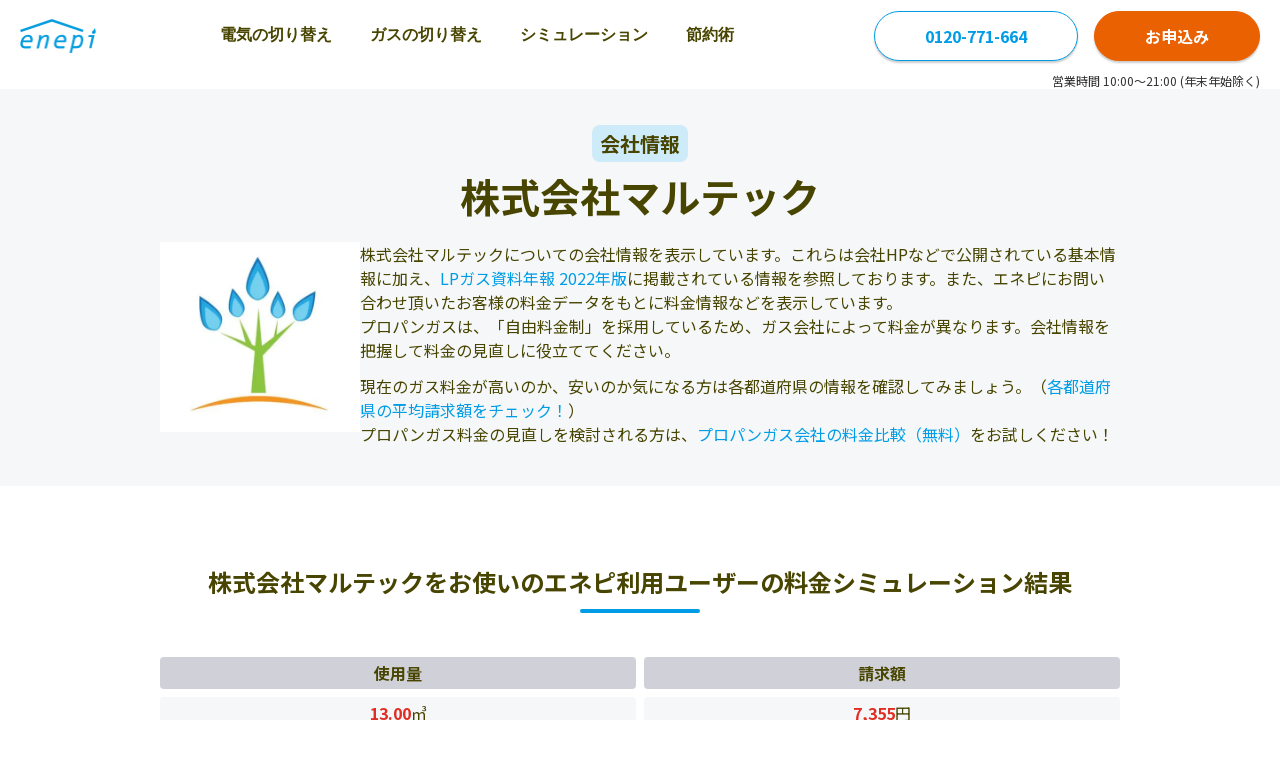

--- FILE ---
content_type: text/html; charset=UTF-8
request_url: https://enepi.jp/companies/4259
body_size: 8910
content:
<!DOCTYPE html>
<html lang="ja" prefix="og: http://ogp.me/ns#">
<head>
  <meta charset="utf-8">
  <link rel="shortcut icon" href="https://enepi.jp/favicon.ico">
  <link rel="apple-touch-icon" href="https://enepi.jp/favicon.ico">
  <link rel="preconnect" href="https://fonts.googleapis.com">
<link rel="preconnect" href="https://fonts.gstatic.com" crossorigin>
<link rel="preload" as="style" href="https://fonts.googleapis.com/css2?family=Noto+Sans+JP:wght@400;700&display=swap" onload="this.onload=null;this.rel='stylesheet'">
<noscript>
  <link rel="stylesheet" href="https://fonts.googleapis.com/css2?family=Noto+Sans+JP:wght@400;700&display=swap">
</noscript>  <meta name="viewport" content="width=device-width, initial-scale=1">
    <link rel="canonical" href="https://enepi.jp/companies/4259">  <meta name="description" content="株式会社マルテックは茨城県にあるプロパンガスの販売会社です。エネピでは、独自データを基に株式会社マルテックの世帯人数別のシミュレーション結果をご紹介。 プロパンガスの選択に迷われている方に、最適な情報をお届けします。｜ガス・電気の比較はエネピ"><meta property="og:title" content="株式会社マルテックの会社情報 ｜【enepi -エネピ-】"><meta property="og:type" content="website"><meta property="og:description" content="株式会社マルテックは茨城県にあるプロパンガスの販売会社です。エネピでは、独自データを基に株式会社マルテックの世帯人数別のシミュレーション結果をご紹介。 プロパンガスの選択に迷われている方に、最適な情報をお届けします。｜ガス・電気の比較はエネピ"><meta property="og:url" content="https://enepi.jp/companies/4259"><meta property="og:site_name" content="光熱費の相談はエネピ"><meta property="og:image" content="https://enepi.jp/assets/images/index/main_image_pc.png">  <title>株式会社マルテックの会社情報 ｜【enepi -エネピ-】</title>
  <script type="application/ld+json">[{"@context":"https:\/\/schema.org","@type":"Organization","url":"https:\/\/zigexn.co.jp","sameAs":["https:\/\/zigexn.co.jp","https:\/\/zigexn.co.jp\/about\/company"],"logo":"https:\/\/enepi.jp\/assets\/images\/layout\/logo.webp","name":"エネピ","legalName":"株式会社じげん","description":"エネピは株式会社じげんが運営しているガス代と電気料金の比較・見直しができるサービスです。プロパンガス、都市ガス、電気料金といった光熱費の見直しにぜひエネピを利用ください。","telephone":"+81-03-6432-0350","address":{"@type":"PostalAddress","streetAddress":"虎ノ門3-4-8","addressLocality":"東京都港区","addressCountry":"JP","postalCode":"105-0001"}},{"@context":"https:\/\/schema.org","@type":"BreadcrumbList","name":"breadcrumb","itemListElement":[{"@type":"ListItem","position":1,"name":"光熱費の見直し・比較はエネピ","item":"https:\/\/enepi.jp\/"},{"@type":"ListItem","position":2,"name":"ガス料金の見直し・比較","item":"https:\/\/enepi.jp\/gas"},{"@type":"ListItem","position":3,"name":"株式会社マルテックの料金プラン・口コミ・評判"}]}]</script>  <script async src="https://www.googletagmanager.com/gtag/js?id=G-1C392K4RDW"></script>
<script>
  window.dataLayer = window.dataLayer || [];
  function gtag(){dataLayer.push(arguments);}
  gtag('js', new Date());
  const enepiUUID = document.cookie.match(new RegExp('(^| )' + 'enepiuuid' + '=([^;]+)'));
  const gtagOpt = enepiUUID ? {'user_id': enepiUUID[2]} : {};
  gtag('config', 'G-1C392K4RDW', gtagOpt);
  function gaWrap(p1, p2, p3, p4, p5, p6) {gtag(p2, p4, {'event_category': p3, 'event_label': p5, 'value': p6});}
</script>
  	<link type="text/css" rel="stylesheet" href="https://enepi.jp/assets/css/front/companies_main.min.css?1766372557" />
  	<link rel="preload" as="style" onload="this.rel='stylesheet'" type="text/css" href="https://enepi.jp/assets/css/front/companies_slave.min.css?1766372557" />
  <script>(function(w,d,s,l,i){w[l]=w[l]||[];w[l].push({'gtm.start':
new Date().getTime(),event:'gtm.js'});var f=d.getElementsByTagName(s)[0],
j=d.createElement(s),dl=l!='dataLayer'?'&l='+l:'';j.async=true;j.src=
'https://www.googletagmanager.com/gtm.js?id='+i+dl;f.parentNode.insertBefore(j,f);
})(window,document,'script','dataLayer','GTM-NCCZDM6');</script>
</head>
<body>
    <noscript><iframe src="https://www.googletagmanager.com/ns.html?id=GTM-NCCZDM6" height="0" width="0" style="display:none;visibility:hidden"></iframe></noscript>
    <header class="header">
  <div class="header__logo">
    <a href="https://enepi.jp/"><img width="76" height="34" alt="エネピ" src="https://enepi.jp/assets/images/common/front/logo.png?1766372447" /></a>
  </div>
  <nav class="header__nav" aria-label="Main" id="navigationMenu">
    <ul>
      <li><a class="" href="https://enepi.jp/electricity">電気の切り替え</a></li>
      <li><a class="" href="https://enepi.jp/gas">ガスの切り替え</a></li>
      <li>
        <a class="menu-group " href="#" aria-haspopup="true">シミュレーション</a>
        <ul class="submenu" role="menu">
          <li><a class="" href="https://enepi.jp/electricity#simulationSection">電気</a></li>
          <li><a class="" href="https://enepi.jp/simple_simulations/new">プロパンガス</a></li>
          <li><a class="" href="https://enepi.jp/gas#simulationSection">都市ガス</a></li>
        </ul>
      </li>
      <li>
        <a class="menu-group " href="#" aria-haspopup="true">節約術</a>
        <ul class="submenu" role="menu">
          <li><a class="" href="https://enepi.jp/categories/electricity/electricity_cost">電気代の節約術</a></li>
          <li><a class="" href="https://enepi.jp/categories/gas_cost/gas_price">ガス代の節約術</a></li>
        </ul>
      </li>
    </ul>
  </nav>
  <div class="header__side">
    <div class="button-group">
              <a class="button rounded" href="tel:0120-771-664">0120-771-664</a>
            <a class="button rounded orange" href="https://enepi.jp/form/gas/new">お申込み</a>
    </div>
    <img class="badge" width="72" height="50" alt="安心の東証プライム上場企業" src="https://enepi.jp/assets/images/common/front/badges/stock_prime.png?1766372447" />        <button class="menu" aria-label="Toggle Navigation" id="navigationMenuBtn"><span></span><span></span><span></span></button>
  </div>
</header>
<div class="header__notice">営業時間 10:00～21:00 (年末年始除く)</div>

    <section class="bg__gray-light">
  <div class="content x-small">
    <div class="text__center mb__20">
              <div class="text__20 md-text__16 text__bold text__center bg__blue-secondary inline px__8 py__4 rounded__8 mb__12">会社情報</div>
            <h1 class="mt__12 mb__0 text__40 md-text__28">株式会社マルテック</h1>
    </div>
    <div class="main-content md-flex__col md-items__center md-gap__20">
      <picture>
        <source srcset="/assets/images/local_contents/gas_company.webp" type="image/webp"/>
        <img alt="株式会社マルテックの企業情報ガス料金プランや口コミ情報をチェック" width="200" height="190" src="https://enepi.jp/assets/images/local_contents/gas_company.png?1766372447" />      </picture>
      <div id="main-content__profile" class="main-content__profile">
        <p class="text__16">
          株式会社マルテックについての会社情報を表示しています。これらは会社HPなどで公開されている基本情報に加え、<a href="https://www.sekiyukagaku.co.jp/books/5921/" target="_blank" rel="nofollow noopener noreferrer" class="decoration__none text__link text__16 text__blue">LPガス資料年報 2022年版</a>に掲載されている情報を参照しております。また、エネピにお問い合わせ頂いたお客様の料金データをもとに料金情報などを表示しています。<span class="more-button md text__blue">...</span>
        </p>
        <p class="text__16">
          プロパンガスは、「自由料金制」を採用しているため、ガス会社によって料金が異なります。会社情報を把握して料金の見直しに役立ててください。
        </p>
        <p class="text__16 mt__12">現在のガス料金が高いのか、安いのか気になる方は各都道府県の情報を確認してみましょう。（<a href="https://enepi.jp/area" class="decoration__none text__link text__16 text__blue">各都道府県の平均請求額をチェック！</a>）<br>
          プロパンガス料金の見直しを検討される方は、<a href="https://enepi.jp/lpgas_contacts/new_form" class="decoration__none text__link text__16 text__blue">プロパンガス会社の料金比較（無料）</a>をお試しください！
        </p>
        <span class="more-button sm text__blue">...</span>
        <div class="close-button flex items__center justify__end mt__12">
          <span class="text__16 text__blue">閉じる</span>
          <span class="close-button__icon">
            <img alt="閉じる" height="24" width="24" src="https://enepi.jp/assets/images/local_contents/arrow_up.png?1766372447" />          </span>
        </div>
      </div>
    </div>
  </div>
</section>

    
  <div class="content small">
    <h2 class="content__title small">株式会社マルテックをお使いのエネピ利用ユーザーの料金シミュレーション結果</h2>
    <div class="grid grid__cols__2 grid__items__center gap__8 text__center text__16">
      <div class="bg__gray-50 text__bold p__4 rounded__4">使用量</div>
      <div class="bg__gray-50 text__bold p__4 rounded__4">請求額</div>
      <div class="bg__gray-light p__4 rounded__4"><span class="text__red text__bold">13.00</span>㎥</div>
      <div class="bg__gray-light p__4 rounded__4"><span class="text__red text__bold">7,355</span>円</div>
    </div>
  </div>
    
    
    
    
    
    <div id="companySection" class="content small pt__0">
  <h2 class="content__title small">会社情報</h2>
  <div class="company-table new mv__none text__16 md-pt__8">
          <div class="bg__gray-50 text__bold rounded__4">運営会社名</div>
      <div class="bg__gray-light rounded__4">株式会社マルテック</div>
    
    
    <div class="bg__gray-50 text__bold rounded__4">住所</div>
    <div class="bg__gray-light rounded__4">〒311-0107 茨城県那珂市額田南郷1099-7</div>

          <div class="bg__gray-50 text__bold rounded__4">電話番号</div>
      <div class="bg__gray-light rounded__4">029-295-7333</div>
    
    
    
    
    
    
      </div>
</div>
    

            <div class="content small pt__0 pb__0">
            <div class="bg__blue-secondary mt__20 p__16 md-p__8 rounded__8">
  <p class="text__12">
    契約可能なプロパンガスの料金プランを調べる方法として、enepiをご活用ください。<br>
    enepiは現在のガス使用状況やお引っ越し先の設備状況を入力するだけで、その物件で契約可能な各ガス会社の料金プランを、WEB上でまとめて比較いただけます。
  </p>
</div>
            <section id="ctaForm" class="my__80 md-my__40">
  <nav class="text__center text__red text__bold text__20 md-text__12">\ 最大<span class="text__28 md-text__20">8</span>万円削減/</nav>
  <div class="flex items__center justify__center gap__8 md-gap__0 text__28 text__bold md-text__20">
    <img class="form-cta__icon" width="22px" alt="" src="https://enepi.jp/assets/images/form/icon/fire_icon.png?1766372447" />    <span>
      プロパンガス<span class="text__20 md-text__16">を<span class="text__red text__28 md-text__20">お得</span>に!</span>
    </span>
    <img class="form-cta__icon" width="22px" alt="" src="https://enepi.jp/assets/images/form/icon/fire_icon.png?1766372447" />  </div>
  <form class="form-cta mt__8" action="/form/gas/new" method="get">
    <div class="form-cta__step step house-kind">
      <p class="form-cta__heading">
        <span class="text__blue">STEP 1</span>
        <span>ガス料金を比較したい物件は？</span>
      </p>
      <div class="form-cta__radiogroup">
        <div class="form-cta__radiogroup--item">
          <input class="form__radio" type="radio" name="house_kind" value="detached" id="detached" checked />
          <label for="detached"><span></span>戸建て</label>
        </div>
        <div class="form-cta__radiogroup--item">
          <input class="form__radio" type="radio" name="house_kind" value="apartment" id="apartment" />
          <label for="apartment"><span></span>集合住宅</label>
        </div>
        <div class="form-cta__radiogroup--item">
          <input class="form__radio" type="radio" name="house_kind" value="store_ex" id="store_ex" />
          <label for="store_ex"><span></span>店舗</label>
        </div>
      </div>
    </div>
    
    <!-- STEP 2 for apartment ownership -->
    <div class="form-cta__step step ownership-kind" style="display: none;">
      <p class="form-cta__heading">
        <span class="text__blue">STEP 2</span>
        <span>物件の所有種別は？</span>
      </p>
      <div class="form-cta__radiogroup">
        <div class="form-cta__radiogroup--item">
          <input class="form__radio" type="radio" name="ownership_kind" value="owner" id="owner" checked />
          <label for="owner"><span></span>物件オーナー</label>
        </div>
        <div class="form-cta__radiogroup--item">
          <input class="form__radio" type="radio" name="ownership_kind" value="borrower" id="borrower" />
          <label for="borrower"><span></span>賃貸・分譲入居者</label>
        </div>
      </div>
    </div>

    <div class="form-cta__step step estimate-kind">
      <p class="form-cta__heading">
        <span class="text__blue estimate-kind__step">STEP 2</span>
        <span>どちらでガスを使用しますか？</span>
      </p>
      <div class="form-cta__radiogroup column-2">
        <div class="form-cta__radiogroup--item">
          <input class="form__radio" type="radio" name="estimate_kind" value="change_contract" id="change_contract" checked />
          <label for="change_contract"><span></span>現在の住まい</label>
        </div>
        <div class="form-cta__radiogroup--item">
          <input class="form__radio" type="radio" name="estimate_kind" value="new_contract" id="new_contract" />
          <label for="new_contract"><span></span>引っ越し先</label>
        </div>
      </div>
    </div>
    <button class="form-cta__button">
      【無料】料金比較へ
              <img width="16px" alt="" src="https://enepi.jp/assets/images/form/icon/arrow_right.svg?1766372447" />          </button>
  </form>
</section>
        </div>
    
    
<div class="content small pt__0">
  <div class="grid grid__cols__2 xs-grid__cols__1 gap__40">
    <div class="flex flex__col items__center">
      <h2 class="content__title small">株式会社マルテックの地図</h2>
      <iframe
        class="iframe-aspect md-pt__6"
        frameborder="0"
        style="border:0"
        src="https://www.google.com/maps/embed/v1/place?key=AIzaSyApNon54tdZ4cXnPoivZ-LMR98Rlg6EQt8&q=株式会社マルテック那珂市額田南郷1099-7&zoom=12&language=ja"
        allowfullscreen
        loading="lazy"
      >
      </iframe>
    </div>
    <div class="flex flex__col items__center">
      
<h2 class="content__title small">販売量について</h2>
<div class="company-table label__224 mv__none text__16 w__full md-pt__6">
  <div class="bg__gray-50 text__bold rounded__4">年間販売量(t)</div>
  <div class="bg__gray-light rounded__4">0</div>
  <div class="bg__gray-50 text__bold rounded__4">家庭業務用(t)</div>
  <div class="bg__gray-light rounded__4">0</div>
  <div class="bg__gray-50 text__bold rounded__4">一般工業用(t)</div>
  <div class="bg__gray-light rounded__4">0</div>
  <div class="bg__gray-50 text__bold rounded__4">自動車用(t)</div>
  <div class="bg__gray-light rounded__4">0</div>
  <div class="bg__gray-50 text__bold rounded__4">その他(t)</div>
  <div class="bg__gray-light rounded__4">0</div>
  <div class="bg__gray-50 text__bold rounded__4">直売消費者数(t)</div>
  <div class="bg__gray-light rounded__4">0</div>
  <div class="bg__gray-50 text__bold rounded__4">(内旧簡易ガス)(t)</div>
  <div class="bg__gray-light rounded__4">0</div>
  <div class="bg__gray-50 text__bold rounded__4">充填所(t)</div>
  <div class="bg__gray-light rounded__4">0</div>
  <div class="bg__gray-50 text__bold rounded__4">充填所(併スタ)(t)</div>
  <div class="bg__gray-light rounded__4">0</div>
  <div class="bg__gray-50 text__bold rounded__4">オートガススタンド(t)</div>
  <div class="bg__gray-light rounded__4">0</div>
</div>
    </div>
  </div>
</div>
    
    
  <div class="content small pt__0">
    <h2 class="content__title small">株式会社マルテック近くのガス会社一覧</h2>
    <div class="grid grid__cols__3 gap__8 text__16 md-pt__8">
      <div class="bg__gray-50 text__bold p__4 rounded__4 text__center">ガス会社名</div>
      <div class="bg__gray-50 text__bold p__4 rounded__4 text__center">所在地</div>
      <div class="bg__gray-50 text__bold p__4 rounded__4 text__center">電話番号</div>

              <div class="bg__gray-light px__20 py__4 rounded__4">鈴屋</div>
        <div class="bg__gray-light px__20 py__4 rounded__4">
                    <a
              href="https://www.google.com/maps/search/?api=1&query=鈴屋+那珂市菅谷4520-22"
              target="_blank"
              class="text__16 text__blue text__link decoration__none"
          >
            那珂市菅谷4520-22          </a>
      </div>
      <div class="bg__gray-light px__20 py__4 rounded__4">029-298-0089</div>
              <div class="bg__gray-light px__20 py__4 rounded__4">有限会社石川石油店</div>
        <div class="bg__gray-light px__20 py__4 rounded__4">
                      <span>〒 311-0105</span><br>
                    <a
              href="https://www.google.com/maps/search/?api=1&query=有限会社石川石油店+那珂市菅谷4131-4"
              target="_blank"
              class="text__16 text__blue text__link decoration__none"
          >
            那珂市菅谷4131-4          </a>
      </div>
      <div class="bg__gray-light px__20 py__4 rounded__4">029-298-0154</div>
              <div class="bg__gray-light px__20 py__4 rounded__4">有限会社生天目石油店</div>
        <div class="bg__gray-light px__20 py__4 rounded__4">
                    <a
              href="https://www.google.com/maps/search/?api=1&query=有限会社生天目石油店+那珂市瓜連559-2"
              target="_blank"
              class="text__16 text__blue text__link decoration__none"
          >
            那珂市瓜連559-2          </a>
      </div>
      <div class="bg__gray-light px__20 py__4 rounded__4">029-296-0136</div>
              <div class="bg__gray-light px__20 py__4 rounded__4">有限会社吉原商店</div>
        <div class="bg__gray-light px__20 py__4 rounded__4">
                    <a
              href="https://www.google.com/maps/search/?api=1&query=有限会社吉原商店+那珂市鴻巣1268-1"
              target="_blank"
              class="text__16 text__blue text__link decoration__none"
          >
            那珂市鴻巣1268-1          </a>
      </div>
      <div class="bg__gray-light px__20 py__4 rounded__4">029-298-0101</div>
              <div class="bg__gray-light px__20 py__4 rounded__4">那珂液化ガス販売株式会社</div>
        <div class="bg__gray-light px__20 py__4 rounded__4">
                    <a
              href="https://www.google.com/maps/search/?api=1&query=那珂液化ガス販売株式会社+那珂市後台614"
              target="_blank"
              class="text__16 text__blue text__link decoration__none"
          >
            那珂市後台614          </a>
      </div>
      <div class="bg__gray-light px__20 py__4 rounded__4">029-295-6588</div>
              <div class="bg__gray-light px__20 py__4 rounded__4">大橋商店</div>
        <div class="bg__gray-light px__20 py__4 rounded__4">
                    <a
              href="https://www.google.com/maps/search/?api=1&query=大橋商店+那珂市瓜連1317-3"
              target="_blank"
              class="text__16 text__blue text__link decoration__none"
          >
            那珂市瓜連1317-3          </a>
      </div>
      <div class="bg__gray-light px__20 py__4 rounded__4">029-296-0084</div>
              <div class="bg__gray-light px__20 py__4 rounded__4">常陸農業協同組合ひたちなかガスセンター</div>
        <div class="bg__gray-light px__20 py__4 rounded__4">
                    <a
              href="https://www.google.com/maps/search/?api=1&query=常陸農業協同組合ひたちなかガスセンター+那珂市横堀60-1"
              target="_blank"
              class="text__16 text__blue text__link decoration__none"
          >
            那珂市横堀60-1          </a>
      </div>
      <div class="bg__gray-light px__20 py__4 rounded__4">029-295-1444</div>
              <div class="bg__gray-light px__20 py__4 rounded__4">高圧設備有限会社</div>
        <div class="bg__gray-light px__20 py__4 rounded__4">
                    <a
              href="https://www.google.com/maps/search/?api=1&query=高圧設備有限会社+那珂市菅谷1978-4"
              target="_blank"
              class="text__16 text__blue text__link decoration__none"
          >
            那珂市菅谷1978-4          </a>
      </div>
      <div class="bg__gray-light px__20 py__4 rounded__4">029-295-1765</div>
              <div class="bg__gray-light px__20 py__4 rounded__4">株式会社増子石油店</div>
        <div class="bg__gray-light px__20 py__4 rounded__4">
                      <span>〒 311-0111</span><br>
                    <a
              href="https://www.google.com/maps/search/?api=1&query=株式会社増子石油店+那珂市後台614"
              target="_blank"
              class="text__16 text__blue text__link decoration__none"
          >
            那珂市後台614          </a>
      </div>
      <div class="bg__gray-light px__20 py__4 rounded__4">029-298-0213</div>
              <div class="bg__gray-light px__20 py__4 rounded__4">株式会社高野屋石油</div>
        <div class="bg__gray-light px__20 py__4 rounded__4">
                      <span>〒 311-0105</span><br>
                    <a
              href="https://www.google.com/maps/search/?api=1&query=株式会社高野屋石油+那珂市菅谷605-12"
              target="_blank"
              class="text__16 text__blue text__link decoration__none"
          >
            那珂市菅谷605-12          </a>
      </div>
      <div class="bg__gray-light px__20 py__4 rounded__4">029-298-1129</div>
              <div class="bg__gray-light px__20 py__4 rounded__4">株式会社ホームエネルギー／東関東茨城センター</div>
        <div class="bg__gray-light px__20 py__4 rounded__4">
                    <a
              href="https://www.google.com/maps/search/?api=1&query=株式会社ホームエネルギー／東関東茨城センター+那珂市向山1257"
              target="_blank"
              class="text__16 text__blue text__link decoration__none"
          >
            那珂市向山1257          </a>
      </div>
      <div class="bg__gray-light px__20 py__4 rounded__4">029-298-1212</div>
              <div class="bg__gray-light px__20 py__4 rounded__4">有限会社瓜連ガスサービス</div>
        <div class="bg__gray-light px__20 py__4 rounded__4">
                      <span>〒 319-2107</span><br>
                    <a
              href="https://www.google.com/maps/search/?api=1&query=有限会社瓜連ガスサービス+那珂市下大賀1646-2"
              target="_blank"
              class="text__16 text__blue text__link decoration__none"
          >
            那珂市下大賀1646-2          </a>
      </div>
      <div class="bg__gray-light px__20 py__4 rounded__4">029-229-1830</div>
              <div class="bg__gray-light px__20 py__4 rounded__4">株式会社アイタ</div>
        <div class="bg__gray-light px__20 py__4 rounded__4">
                      <span>〒 319-2107</span><br>
                    <a
              href="https://www.google.com/maps/search/?api=1&query=株式会社アイタ+那珂市下大賀1646-2"
              target="_blank"
              class="text__16 text__blue text__link decoration__none"
          >
            那珂市下大賀1646-2          </a>
      </div>
      <div class="bg__gray-light px__20 py__4 rounded__4">029-229-1830</div>
              <div class="bg__gray-light px__20 py__4 rounded__4">株式会社サウンドフナバシ</div>
        <div class="bg__gray-light px__20 py__4 rounded__4">
                    <a
              href="https://www.google.com/maps/search/?api=1&query=株式会社サウンドフナバシ+那珂市菅谷3264"
              target="_blank"
              class="text__16 text__blue text__link decoration__none"
          >
            那珂市菅谷3264          </a>
      </div>
      <div class="bg__gray-light px__20 py__4 rounded__4">029-298-0058</div>
              <div class="bg__gray-light px__20 py__4 rounded__4">猿田燃料店</div>
        <div class="bg__gray-light px__20 py__4 rounded__4">
                    <a
              href="https://www.google.com/maps/search/?api=1&query=猿田燃料店+那珂市瓜連1583"
              target="_blank"
              class="text__16 text__blue text__link decoration__none"
          >
            那珂市瓜連1583          </a>
      </div>
      <div class="bg__gray-light px__20 py__4 rounded__4">029-296-0511</div>
              <div class="bg__gray-light px__20 py__4 rounded__4">稲田屋商店</div>
        <div class="bg__gray-light px__20 py__4 rounded__4">
                    <a
              href="https://www.google.com/maps/search/?api=1&query=稲田屋商店+那珂市南酒出708-1"
              target="_blank"
              class="text__16 text__blue text__link decoration__none"
          >
            那珂市南酒出708-1          </a>
      </div>
      <div class="bg__gray-light px__20 py__4 rounded__4">029-298-1331</div>
              <div class="bg__gray-light px__20 py__4 rounded__4">稲川商店</div>
        <div class="bg__gray-light px__20 py__4 rounded__4">
                    <a
              href="https://www.google.com/maps/search/?api=1&query=稲川商店+那珂市本米崎2253-2"
              target="_blank"
              class="text__16 text__blue text__link decoration__none"
          >
            那珂市本米崎2253-2          </a>
      </div>
      <div class="bg__gray-light px__20 py__4 rounded__4">029-298-3315</div>
              <div class="bg__gray-light px__20 py__4 rounded__4">アイ・エス・ガステム株式会社／水戸支店</div>
        <div class="bg__gray-light px__20 py__4 rounded__4">
                    <a
              href="https://www.google.com/maps/search/?api=1&query=アイ・エス・ガステム株式会社／水戸支店+那珂市中台856-3"
              target="_blank"
              class="text__16 text__blue text__link decoration__none"
          >
            那珂市中台856-3          </a>
      </div>
      <div class="bg__gray-light px__20 py__4 rounded__4">0293-52-1050</div>
              <div class="bg__gray-light px__20 py__4 rounded__4">東栄興産株式会社／ナカ営業所</div>
        <div class="bg__gray-light px__20 py__4 rounded__4">
                    <a
              href="https://www.google.com/maps/search/?api=1&query=東栄興産株式会社／ナカ営業所+那珂市飯田蟹内東2632&minus;10"
              target="_blank"
              class="text__16 text__blue text__link decoration__none"
          >
            那珂市飯田蟹内東2632&minus;10          </a>
      </div>
      <div class="bg__gray-light px__20 py__4 rounded__4">029-295-6030</div>
              <div class="bg__gray-light px__20 py__4 rounded__4">日通商事株式会社／水戸ＬＰガス事業所</div>
        <div class="bg__gray-light px__20 py__4 rounded__4">
                      <span>〒 311-0105</span><br>
                    <a
              href="https://www.google.com/maps/search/?api=1&query=日通商事株式会社／水戸ＬＰガス事業所+那珂市菅谷4458-81"
              target="_blank"
              class="text__16 text__blue text__link decoration__none"
          >
            那珂市菅谷4458-81          </a>
      </div>
      <div class="bg__gray-light px__20 py__4 rounded__4">029-298-0142</div>
          </div>

    <div class="bg__blue-secondary mt__20 p__16 md-p__8 rounded__8">
      <p class="text__12">
        那珂市にてプロパンガスを取り扱っているガス会社の一覧を掲載しています。<br>
        各地域のゴールド保安認定事業者（第一号認定LPガス販売事業者）は、<a href="https://enepi.jp/articles/540" target="_blank" rel="noopener noreferrer" class="text__12 text__black">こちらの記事</a>よりご確認ください。<br>
        ※ゴールド保安認定事業者とは、経済産業省もしくは地方自治体から認定されたプロパンガス（LPガス）会社のことです。
      </p>
    </div>
  </div>

    <div class="banner__wrraper">
  <h2 class="content__title small !mb__0 pt__40 md-pt__20">エネピでプロパンガスを切り替える</h2>
  <div class="top__banner md-mt__12">
    <a href="https://enepi.jp/campaign">
      <picture>
        <source srcset="/assets/images/common/front/top/banner_amazon_gift_pc.png" media="(min-width: 960px)">        <img loading="lazy" width="340" height="100" alt="お祝い金キャンペーン" src="https://enepi.jp/assets/images/common/front/top/banner_amazon_gift_sp.png?1766372447" />      </picture>
    </a>
  </div>
</div>
    
  <div class="content small pb__0">
    <h2 class="content__title small">茨城県の各市区町村別 料金ページ</h2>
    <div class="grid grid__cols__3 gap__8 text__16 md-pt__8">
              <div class="bg__gray-light px__20 py__4 rounded__4"><a href="https://enepi.jp/area/ibaraki/city/hitachi" class="decoration__none text__blue text__link text__16">日立市</a></div>
              <div class="bg__gray-light px__20 py__4 rounded__4"><a href="https://enepi.jp/area/ibaraki/city/takahagi" class="decoration__none text__blue text__link text__16">高萩市</a></div>
              <div class="bg__gray-light px__20 py__4 rounded__4"><a href="https://enepi.jp/area/ibaraki/city/kitaibaraki" class="decoration__none text__blue text__link text__16">北茨城市</a></div>
              <div class="bg__gray-light px__20 py__4 rounded__4"><a href="https://enepi.jp/area/ibaraki/city/hitachiota" class="decoration__none text__blue text__link text__16">常陸太田市</a></div>
              <div class="bg__gray-light px__20 py__4 rounded__4"><a href="https://enepi.jp/area/ibaraki/city/hitachiomiya" class="decoration__none text__blue text__link text__16">常陸大宮市</a></div>
              <div class="bg__gray-light px__20 py__4 rounded__4"><a href="https://enepi.jp/area/ibaraki/city/naka" class="decoration__none text__blue text__link text__16">那珂市</a></div>
              <div class="bg__gray-light px__20 py__4 rounded__4"><a href="https://enepi.jp/area/ibaraki/city/kuji-gun-daigo-machi" class="decoration__none text__blue text__link text__16">久慈郡大子町</a></div>
              <div class="bg__gray-light px__20 py__4 rounded__4"><a href="https://enepi.jp/area/ibaraki/city/hitachinaka" class="decoration__none text__blue text__link text__16">ひたちなか市</a></div>
              <div class="bg__gray-light px__20 py__4 rounded__4"><a href="https://enepi.jp/area/ibaraki/city/naka-gun-tokai-mura" class="decoration__none text__blue text__link text__16">那珂郡東海村</a></div>
              <div class="bg__gray-light px__20 py__4 rounded__4"><a href="https://enepi.jp/area/ibaraki/city/mito" class="decoration__none text__blue text__link text__16">水戸市</a></div>
              <div class="bg__gray-light px__20 py__4 rounded__4"><a href="https://enepi.jp/area/ibaraki/city/omitama" class="decoration__none text__blue text__link text__16">小美玉市</a></div>
              <div class="bg__gray-light px__20 py__4 rounded__4"><a href="https://enepi.jp/area/ibaraki/city/kasama" class="decoration__none text__blue text__link text__16">笠間市</a></div>
              <div class="bg__gray-light px__20 py__4 rounded__4"><a href="https://enepi.jp/area/ibaraki/city/higashiibaraki-gun-ibaraki-machi" class="decoration__none text__blue text__link text__16">東茨城郡茨城町</a></div>
              <div class="bg__gray-light px__20 py__4 rounded__4"><a href="https://enepi.jp/area/ibaraki/city/higashiibaraki-gun-shirosato-machi" class="decoration__none text__blue text__link text__16">東茨城郡城里町</a></div>
              <div class="bg__gray-light px__20 py__4 rounded__4"><a href="https://enepi.jp/area/ibaraki/city/higashiibaraki-gun-oarai-machi" class="decoration__none text__blue text__link text__16">東茨城郡大洗町</a></div>
              <div class="bg__gray-light px__20 py__4 rounded__4"><a href="https://enepi.jp/area/ibaraki/city/kashima" class="decoration__none text__blue text__link text__16">鹿嶋市</a></div>
              <div class="bg__gray-light px__20 py__4 rounded__4"><a href="https://enepi.jp/area/ibaraki/city/itako" class="decoration__none text__blue text__link text__16">潮来市</a></div>
              <div class="bg__gray-light px__20 py__4 rounded__4"><a href="https://enepi.jp/area/ibaraki/city/kamisu" class="decoration__none text__blue text__link text__16">神栖市</a></div>
              <div class="bg__gray-light px__20 py__4 rounded__4"><a href="https://enepi.jp/area/ibaraki/city/namegata" class="decoration__none text__blue text__link text__16">行方市</a></div>
              <div class="bg__gray-light px__20 py__4 rounded__4"><a href="https://enepi.jp/area/ibaraki/city/hokota" class="decoration__none text__blue text__link text__16">鉾田市</a></div>
              <div class="bg__gray-light px__20 py__4 rounded__4"><a href="https://enepi.jp/area/ibaraki/city/ishioka" class="decoration__none text__blue text__link text__16">石岡市</a></div>
              <div class="bg__gray-light px__20 py__4 rounded__4"><a href="https://enepi.jp/area/ibaraki/city/tsuchiura" class="decoration__none text__blue text__link text__16">土浦市</a></div>
              <div class="bg__gray-light px__20 py__4 rounded__4"><a href="https://enepi.jp/area/ibaraki/city/kasumigaura" class="decoration__none text__blue text__link text__16">かすみがうら市</a></div>
              <div class="bg__gray-light px__20 py__4 rounded__4"><a href="https://enepi.jp/area/ibaraki/city/tsukuba" class="decoration__none text__blue text__link text__16">つくば市</a></div>
              <div class="bg__gray-light px__20 py__4 rounded__4"><a href="https://enepi.jp/area/ibaraki/city/tsukubamirai" class="decoration__none text__blue text__link text__16">つくばみらい市</a></div>
              <div class="bg__gray-light px__20 py__4 rounded__4"><a href="https://enepi.jp/area/ibaraki/city/ushiku" class="decoration__none text__blue text__link text__16">牛久市</a></div>
              <div class="bg__gray-light px__20 py__4 rounded__4"><a href="https://enepi.jp/area/ibaraki/city/ryugasaki" class="decoration__none text__blue text__link text__16">龍ケ崎市</a></div>
              <div class="bg__gray-light px__20 py__4 rounded__4"><a href="https://enepi.jp/area/ibaraki/city/toride" class="decoration__none text__blue text__link text__16">取手市</a></div>
              <div class="bg__gray-light px__20 py__4 rounded__4"><a href="https://enepi.jp/area/ibaraki/city/moriya" class="decoration__none text__blue text__link text__16">守谷市</a></div>
              <div class="bg__gray-light px__20 py__4 rounded__4"><a href="https://enepi.jp/area/ibaraki/city/inashiki" class="decoration__none text__blue text__link text__16">稲敷市</a></div>
              <div class="bg__gray-light px__20 py__4 rounded__4"><a href="https://enepi.jp/area/ibaraki/city/inashiki-gun-miho-mura" class="decoration__none text__blue text__link text__16">稲敷郡美浦村</a></div>
              <div class="bg__gray-light px__20 py__4 rounded__4"><a href="https://enepi.jp/area/ibaraki/city/inashiki-gun-ami-machi" class="decoration__none text__blue text__link text__16">稲敷郡阿見町</a></div>
              <div class="bg__gray-light px__20 py__4 rounded__4"><a href="https://enepi.jp/area/ibaraki/city/inashiki-gun-kawachi-machi" class="decoration__none text__blue text__link text__16">稲敷郡河内町</a></div>
              <div class="bg__gray-light px__20 py__4 rounded__4"><a href="https://enepi.jp/area/ibaraki/city/kitasoma-gun-tone-machi" class="decoration__none text__blue text__link text__16">北相馬郡利根町</a></div>
              <div class="bg__gray-light px__20 py__4 rounded__4"><a href="https://enepi.jp/area/ibaraki/city/chikusei" class="decoration__none text__blue text__link text__16">筑西市</a></div>
              <div class="bg__gray-light px__20 py__4 rounded__4"><a href="https://enepi.jp/area/ibaraki/city/shimotsuma" class="decoration__none text__blue text__link text__16">下妻市</a></div>
              <div class="bg__gray-light px__20 py__4 rounded__4"><a href="https://enepi.jp/area/ibaraki/city/joso" class="decoration__none text__blue text__link text__16">常総市</a></div>
              <div class="bg__gray-light px__20 py__4 rounded__4"><a href="https://enepi.jp/area/ibaraki/city/sakuragawa" class="decoration__none text__blue text__link text__16">桜川市</a></div>
              <div class="bg__gray-light px__20 py__4 rounded__4"><a href="https://enepi.jp/area/ibaraki/city/yuki" class="decoration__none text__blue text__link text__16">結城市</a></div>
              <div class="bg__gray-light px__20 py__4 rounded__4"><a href="https://enepi.jp/area/ibaraki/city/koga" class="decoration__none text__blue text__link text__16">古河市</a></div>
              <div class="bg__gray-light px__20 py__4 rounded__4"><a href="https://enepi.jp/area/ibaraki/city/bando" class="decoration__none text__blue text__link text__16">坂東市</a></div>
              <div class="bg__gray-light px__20 py__4 rounded__4"><a href="https://enepi.jp/area/ibaraki/city/yuki-gun-yachiyo-machi" class="decoration__none text__blue text__link text__16">結城郡八千代町</a></div>
              <div class="bg__gray-light px__20 py__4 rounded__4"><a href="https://enepi.jp/area/ibaraki/city/sashima-gun-goka-machi" class="decoration__none text__blue text__link text__16">猿島郡五霞町</a></div>
              <div class="bg__gray-light px__20 py__4 rounded__4"><a href="https://enepi.jp/area/ibaraki/city/sashima-gun-sakai-machi" class="decoration__none text__blue text__link text__16">猿島郡境町</a></div>
          </div>
          <div class="link__icon mw__960 mx__auto mt__40 md-mt__20 md-pr__16">
        <a href="https://enepi.jp/area/ibaraki">茨城県全体の料金はコチラ</a>
        <img src="https://enepi.jp/assets/images/common/front/top/icon_arrow_map.svg?1766372447" alt="" />      </div>
      </div>
    <div class="area__articles-section">
  <h2 class="text__center underline">ガス代についての記事</h2>
  <div class="top__article-card-wrap">
        <a href="https://enepi.jp/articles/426" class="top__article-card"><div><picture><source srcset="/assets/images/common/front/top/article_426_pc.png" media="(min-width: 960px)"><img loading="lazy" width="716" height="240" alt="プロパンガス料金が高い「4つの理由」-都市ガス料金との決定的な違いとは？" src="https://enepi.jp/assets/images/common/front/top/article_426_sp.png?1766372447" /></picture></div><p>プロパンガス料金が高い「4つの理由」-都市ガス料金との決定的な違いとは？</p></a>        <a href="https://enepi.jp/articles/229" class="top__article-card"><div><picture><source srcset="/assets/images/common/front/top/article_229_pc.png" media="(min-width: 960px)"><img loading="lazy" width="716" height="240" alt="ガスメーター・検針票の見方をわかりやすく解説！ガスの使用量、料金表示について理解しよう！" src="https://enepi.jp/assets/images/common/front/top/article_229_sp.png?1766372447" /></picture></div><p>ガスメーター・検針票の見方をわかりやすく解説！ガスの使用量、料金表示について理解しよう！</p></a>        <a href="https://enepi.jp/articles/206" class="top__article-card"><div><picture><source srcset="/assets/images/common/front/top/article_206_pc.png" media="(min-width: 960px)"><img loading="lazy" width="716" height="240" alt="【2025年度版】都市ガスとプロパンガスの料金比較！世帯人数別、地域別に徹底解説" src="https://enepi.jp/assets/images/common/front/top/article_206_sp.png?1766372447" /></picture></div><p>【2025年度版】都市ガスとプロパンガスの料金比較！世帯人数別、地域別に徹底解説</p></a>      </div>
      <div class="link__icon mw__960 mx__auto mt__40 md-mt__20 md-pr__16">
      <a href="https://enepi.jp/categories/gas_cost">もっと見る</a>
      <img width="8" height="16" src="https://enepi.jp/assets/images/common/front/top/icon_arrow_map.svg?1766372447" alt="" />    </div>
  </div>

    <nav class="breadcrumbs " aria-label="Breadcrumb">
  <ol>
        <li><a href="https://enepi.jp/">光熱費の見直し・比較はエネピ</a></li>
        <li><a href="https://enepi.jp/gas">ガス料金の見直し・比較</a></li>
        <li>株式会社マルテックの料金プラン・口コミ・評判</li>
      </ol>
</nav>
    <footer>
  <nav aria-label="Footer Navigation">
    <div class="footer__nav">
      <div>
        <h4>電気料金について</h4>
        <ul>
          <li><a href="https://enepi.jp/electricity">電気代の比較・見直し</a></li>
          <li><a href="https://enepi.jp/electricity#simulationSection">電気料金シミュレーション</a></li>
          <li><a href="https://enepi.jp/area_electricity">電気の料金相場</a></li>
          <li><a href="https://enepi.jp/articles/3107">再エネ賦課金について</a></li>
          <li><a href="https://enepi.jp/categories/electricity">電気の記事一覧</a></li>
        </ul>
      </div>
      <div>
        <h4>ガス料金について</h4>
        <ul>
          <li><a href="https://enepi.jp/gas">ガス代の比較・見直し</a></li>
          <li><a href="https://enepi.jp/simple_simulations/new">プロパンガス料金シミュレーション</a></li>
          <li><a href="https://enepi.jp/area">プロパンガスの料金相場</a></li>
          <li><a href="https://enepi.jp/gas#simulationSection">都市ガス料金シミュレーション</a></li>
          <li><a href="https://enepi.jp/area_citygas">都市ガスの料金相場</a></li>
          <li><a href="https://enepi.jp/categories/gas_cost">ガスの記事一覧</a></li>
        </ul>
      </div>
      <div>
        <h4>スイッチングについて</h4>
        <ul>
          <li><a href="https://enepi.jp/articles/2251">ガス会社の切り替えについて</a></li>
          <li><a href="https://enepi.jp/articles/476">電力会社の切り替えについて</a></li>
        </ul>
      </div>
    </div>
  </nav>
</footer>
    <div class="footer__links">
  <a href="https://enepi.jp/articles/3102">エネピとは</a>
  <a href="https://zigexn.co.jp/about/company" target="_blank">運営会社</a>
  <a href="https://enepi.jp/policy">プライバシーポリシー</a>
  <a href="https://enepi.jp/agreement">利用規約</a>
  <a href="https://enepi.jp/content_policy">コンテンツ作成ポリシー</a>
  <a href="https://enepi.jp/company/lp/002/acquisition">加盟店募集</a>
</div>
    <div id="zigexnFooter">
    <div class="zfInner">
    <div class="zfAboutZigexn clear">
      <div class="zfCorporateLink01">
        <p class="zigexnLogo"></p>
      </div>
      <div class="zfCorporateLink02">
        <div class="zfLine03">
          <div class="zfLine04">
            <ul>
              <li><a href="http://zigexn.co.jp/" target="_blank" rel="noreferrer">株式会社じげん</a></li>
              <li><a href="http://zigexn.co.jp/service" target="_blank" rel="noreferrer">サービス一覧</a></li>
            </ul>
            <p class="zfCopyright">&copy; ZIGExN Co., Ltd. ALL RIGHTS RESERVED.</p>
          </div><!-- /.zfLine04 -->
        </div><!-- /.zfLine03 -->
      </div><!-- /.corporateLink02 -->
    </div><!-- /.aboutZigexn -->
    <div class="zfAboutPrivacy">
      <table>
        <tbody><tr>
          <td>
            <a href="http://privacymark.jp/" target="_blank" rel="noreferrer" aria-label="Privacy Mark">
              <img class="mr-15" loading="lazy" width="55" height="55" alt="" src="https://enepi.jp/assets/images/layout/footer_zigexn_privacy.png?1766372447" />            </a>
          </td>
          <td><span class="f_bold">安心への取り組み</span><br>株式会社じげんはプライバシーマークを取得しています。</td>
        </tr>
      </tbody></table>
    </div><!-- /.zfAboutPrivacy -->
  </div><!-- /#zfInner -->
  <div class="zfInnerSp">
    <p class="mr-20">
      <img loading="lazy" width="91" height="31" alt="" src="https://enepi.jp/assets/images/layout/footer_zigexn_logo.png?1766372447" />    </p>
    <a href="http://privacymark.jp/" target="_blank" rel="noreferrer" aria-label="Privacy Mark">
      <img loading="lazy" width="55" height="55" alt="" src="https://enepi.jp/assets/images/layout/footer_zigexn_privacy.png?1766372447" />    </a>
  </div>
</div>
    	<script type="text/javascript" src="https://enepi.jp/assets/js/front/lpgas.min.js?1766372554"></script>
</body>
</html>


--- FILE ---
content_type: text/css
request_url: https://enepi.jp/assets/css/front/companies_slave.min.css?1766372557
body_size: 4269
content:
@charset "UTF-8";.form__group{margin-bottom:10px}.form__group input,.form__group label,.form__group select,.form__group textarea{font-size:16px;line-height:1.5}.form__group .error-message{min-height:18px;margin-top:6px;font-size:12px;color:#e02e23;display:block;visibility:hidden}.form__group.horizontal{display:-webkit-box;display:-webkit-flex;display:-moz-box;display:-ms-flexbox;display:flex;-webkit-box-align:center;-webkit-align-items:center;-moz-box-align:center;-ms-flex-align:center;align-items:center;gap:12px}.form__group.horizontal .form__label-text::before{display:none}.form__group.has-error .form__checkbox:not(:focus)+label span,.form__group.has-error .form__input:not(:focus),.form__group.has-error .form__radio:not(:focus)+label span,.form__group.has-error .form__select:not(:focus){border-color:#e02e23}.form__group.has-error .error-message{visibility:visible}.form__group.row{display:grid;grid-template-columns:repeat(1,minmax(0,1fr));gap:0}@media screen and (min-width:960px){.form__group input,.form__group label,.form__group select,.form__group textarea{font-size:18px}.form__group.row{grid-template-columns:repeat(2,minmax(0,1fr));gap:20px}}.form__label-list{margin:20px 0 12px;font-weight:700}.form__label-text{margin-bottom:8px;display:block;font-weight:700}.form__label-radio{margin:8px 0;font-size:12px}.form__label-radio.optional::before,.form__label-radio.required::before,.form__label-text.optional::before,.form__label-text.required::before{margin-right:8px;margin-bottom:4px;padding:0 5px;border-radius:4px;content:"必須";display:inline-block;font-size:12px;font-weight:700;color:#fff;vertical-align:middle;background-color:#e02e23}.form__label-radio.optional::before,.form__label-text.optional::before{content:"任意";background-color:#777}.form__group.text-only .form__label-text::before{display:none}.form__input{padding:11px 15px;width:100%;border:1px solid #ccc0c0;border-radius:4px;background-color:#fff;-webkit-appearance:none;-moz-appearance:none;appearance:none}.form__input:focus,.form__input:hover{outline:0;border:1px solid #484500}.form__input:disabled{background-color:#ccc0c0;border-color:#ccc0c0}.form__input::-webkit-input-placeholder{color:#ccc0c0}.form__input::-moz-placeholder{color:#ccc0c0}.form__input:-ms-input-placeholder{color:#ccc0c0}.form__input::-ms-input-placeholder{color:#ccc0c0}.form__input::placeholder{color:#ccc0c0}.form__input::-webkit-input-placeholder{color:#ccc0c0}.form__input::-moz-placeholder{color:#ccc0c0}.form__input:-ms-input-placeholder{color:#ccc0c0}.form__input::-ms-input-placeholder{color:#ccc0c0}.form__input::placeholder{color:#ccc0c0}.form__input::-webkit-input-placeholder{color:#ccc0c0}.form__input-file>input{display:none}.form__input-file>input:disabled~label{background-color:#ccc0c0}.form__input-file>input:disabled~label .file-placeholder{display:none}.form__input-file>input:disabled~label .file-name{display:block}.form__input-file>input:invalid~label .file-placeholder{display:-webkit-box;display:-webkit-flex;display:-moz-box;display:-ms-flexbox;display:flex}.form__input-file>input:invalid~label .file-name{display:none}.form__input-file>input:valid~label{background-color:#484500}.form__input-file>input:valid~label .file-placeholder{display:none}.form__input-file>input:valid~label .file-name{display:block}.form__input-file>label{display:-webkit-box;display:-webkit-flex;display:-moz-box;display:-ms-flexbox;display:flex;-webkit-box-align:center;-webkit-align-items:center;-moz-box-align:center;-ms-flex-align:center;align-items:center;-webkit-box-pack:center;-webkit-justify-content:center;-moz-box-pack:center;-ms-flex-pack:center;justify-content:center;padding:8px;border-radius:4px;color:#fff;background-color:#009de6;font-size:18px;font-weight:700;cursor:pointer;-webkit-transition:background-color .3s ease;-o-transition:background-color .3s ease;transition:background-color .3s ease;-webkit-box-shadow:0 2px 2px 0 #00000033;box-shadow:0 2px 2px 0 #00000033}.form__input-file>label:hover{background-color:#d6dce0}.form__input-file .file-placeholder{gap:8px}.form__select{padding:11px 15px;width:100%;border:1px solid #ccc0c0;border-radius:4px;background-color:#fff;-webkit-appearance:none;-moz-appearance:none;appearance:none;color:#484500}.form__select:focus,.form__select:hover{outline:0;border:1px solid #484500}.form__select:disabled{opacity:1;background-color:#ccc0c0;border-color:#ccc0c0}.form__select::-ms-expand{display:none}.form__select-arrow{position:relative}.form__select-arrow::after,.form__select-arrow::before{content:"";position:absolute;top:50%;right:20px;width:0;height:0;border-left:6px solid transparent;border-right:6px solid transparent;pointer-events:none}.form__select-arrow::before{border-top:6px solid #ccc0c0;margin-top:-2px}.form__select-arrow::after{border-top:6px solid #fff;margin-top:-4px}.form__select-arrow:focus-within::before{border-top:6px solid #484500}.form__radio{position:absolute;opacity:0;pointer-events:none}.form__radio:focus-visible+label span{outline:#005fcc auto 1px}.form__radio+label span{margin-right:10px;height:24px;width:24px;border:1px solid #ccc0c0;border-radius:50%;position:relative;display:inline-block;background-color:#fff;vertical-align:bottom}.form__radio+label span:after{width:14px;height:14px;border-radius:50%;content:"";display:none;position:absolute;left:4px;top:4px;background-color:#009de6}.form__radio:checked+label span:after{display:block}.form__radio:disabled+label span{background-color:#ccc0c0}.form__radio:disabled+label span:after{background-color:#fff}.form__checkbox{position:absolute;opacity:0;pointer-events:none}.form__checkbox:focus-visible+label span{outline:#005fcc auto 1px}.form__checkbox+label span{margin-right:10px;height:22px;width:22px;border:1px solid #ccc0c0;border-radius:4px;position:relative;display:inline-block;background-color:#fff;vertical-align:sub}.form__checkbox+label span:after{width:8px;height:12px;border:solid #fff;border-width:0 2px 2px 0;content:"";display:none;position:absolute;left:6px;top:2px;-webkit-transform:rotate(45deg);-ms-transform:rotate(45deg);transform:rotate(45deg)}.form__checkbox:checked+label span{border-color:#009de6;background-color:#009de6}.form__checkbox:checked+label span:after{display:block}.form__checkbox:disabled+label span{border-color:#ccc0c0;background-color:#ccc0c0}.has-error .form__checkbox:not(:focus)+label span{border-color:#e02e23}.top__form>div{overflow:hidden;margin-bottom:20px;padding:20px 16px 0;border-radius:8px}.top__form .form__group,.top__form .form__label-list,.top__form .form__label-radio,.top__form .form__privacy-notice{margin-left:auto;margin-right:auto;width:100%;max-width:326px}.top__form .form__privacy-notice{margin-top:32px;font-size:12px;color:#e02e23}.top__form .radio-group{margin-top:10px;padding-left:10px}.top__form .radio-group label{display:block;margin-top:20px}.top__form .short-input{display:-webkit-box;display:-webkit-flex;display:-moz-box;display:-ms-flexbox;display:flex;-webkit-box-align:center;-webkit-align-items:center;-moz-box-align:center;-ms-flex-align:center;align-items:center;-webkit-box-pack:start;-webkit-justify-content:flex-start;-moz-box-pack:start;-ms-flex-pack:start;justify-content:flex-start}.top__form .short-input .form__input{width:80%}.top__form .heading{margin:0 0 20px;font-weight:700;color:#009de6}.top__form .heading.black{color:#484500}.top__form .addon{margin:0 0 0 15px;font-size:16px;font-weight:700}.top__form .addon span{font-size:12px;font-weight:400}.top__form .button-wrap{text-align:center}@media screen and (min-width:960px){.top__form{border-radius:20px;padding:40px 64px}.top__form>div{padding:0}.top__form .form__group,.top__form .form__label-list,.top__form .form__label-radio,.top__form .form__privacy-notice{margin-left:unset;margin-right:unset;width:100%;max-width:unset}.top__form .form__privacy-notice{margin-top:40px}.top__form .radio-group label{display:inline;margin-top:0;margin-right:40px}.top__form .input-group{display:-webkit-box;display:-webkit-flex;display:-moz-box;display:-ms-flexbox;display:flex;-webkit-flex-wrap:wrap;-ms-flex-wrap:wrap;flex-wrap:wrap;-webkit-box-pack:justify;-webkit-justify-content:space-between;-moz-box-pack:justify;-ms-flex-pack:justify;justify-content:space-between;width:unset;max-width:unset}.top__form .input-group>div{width:48.5%}}.breadcrumbs{font-family:'Noto Sans JP',sans-serif;font-size:12px;padding:4px 20px}.breadcrumbs ol{padding:0;margin:0;list-style:none;display:block}.breadcrumbs li{margin:5px 0;padding-right:8px;display:inline;line-height:1;position:relative}.breadcrumbs li+li{padding-left:15px}.breadcrumbs li+li:after,.breadcrumbs li+li:before{content:'';position:absolute;top:0;width:0;height:0;border-top:5px solid transparent;border-bottom:5px solid transparent;-webkit-transform:translateY(50%);-ms-transform:translateY(50%);transform:translateY(50%)}.breadcrumbs li+li:before{left:1px;border-left:5px solid #484500}.breadcrumbs li+li:after{left:0;border-left:5px solid #fff}.breadcrumbs a{font-size:12px;line-height:1;color:#009de6;text-decoration:none}.breadcrumbs a:hover{text-decoration:underline}@media screen and (min-width:1280px){.breadcrumbs{font-size:14px;margin:0 auto;max-width:1280px}.breadcrumbs a{font-size:14px}}.breadcrumbs.dark a{color:#006e96}.top__banner{padding:20px 0}.top__banner a{display:block;margin:0 auto 10px;width:100%;max-width:340px;border:1px solid #484500;border-radius:4px;-webkit-box-shadow:0 2px 2px 0 rgba(0,0,0,.2);box-shadow:0 2px 2px 0 rgba(0,0,0,.2);overflow:hidden}.top__banner a:last-child{margin-bottom:0}.top__banner img{width:100%;-webkit-transition:-webkit-transform .3s ease;transition:-webkit-transform .3s ease;-o-transition:transform .3s ease;transition:transform .3s ease;transition:transform .3s ease,-webkit-transform .3s ease}.top__banner img:hover{-webkit-transform:scale(1.1);-ms-transform:scale(1.1);transform:scale(1.1)}@media screen and (min-width:960px){.top__banner{display:-webkit-box;display:-webkit-flex;display:-moz-box;display:-ms-flexbox;display:flex;-webkit-box-pack:center;-webkit-justify-content:center;-moz-box-pack:center;-ms-flex-pack:center;justify-content:center;-webkit-box-align:center;-webkit-align-items:center;-moz-box-align:center;-ms-flex-align:center;align-items:center;padding:40px 0}.top__banner a{margin:0 12px;width:300px}}.top__article-card-wrap{display:-webkit-box;display:-webkit-flex;display:-moz-box;display:-ms-flexbox;display:flex;-webkit-flex-wrap:wrap;-ms-flex-wrap:wrap;flex-wrap:wrap;-webkit-box-pack:center;-webkit-justify-content:center;-moz-box-pack:center;-ms-flex-pack:center;justify-content:center}.top__article-card{margin:20px 16px 0;width:360px;overflow:hidden;border-radius:4px;display:block;-webkit-box-shadow:0 2px 4px rgba(0,0,0,.2);box-shadow:0 2px 4px rgba(0,0,0,.2);color:#484500;text-decoration:none}.top__article-card>div{overflow:hidden}.top__article-card img{width:100%;-webkit-transition:-webkit-transform .3s ease;transition:-webkit-transform .3s ease;-o-transition:transform .3s ease;transition:transform .3s ease;transition:transform .3s ease,-webkit-transform .3s ease}.top__article-card img:hover{-webkit-transform:scale(1.1);-ms-transform:scale(1.1);transform:scale(1.1)}.top__article-card p{margin:0;padding:20px;font-size:16px;background-color:#fff}@media screen and (min-width:960px){.top__article-card{margin-top:40px;width:300px}}.footer__nav{padding:20px 0 60px;background-color:#f9f9f9}.footer__nav>div{margin:40px auto 0;width:272px}.footer__nav h4{margin:0 0 30px;text-align:left;font-size:20px;position:relative}.footer__nav h4::after{width:100%;height:2px;border-radius:2px;position:absolute;bottom:-10px;left:50%;content:'';background-color:#009de6;-webkit-transform:translateX(-50%);-ms-transform:translateX(-50%);transform:translateX(-50%)}.footer__nav a{font-size:16px;color:#484500;text-decoration:none}.footer__nav a:hover{text-decoration:underline}.footer__nav ul{list-style:none;padding:0}.footer__nav li{margin-bottom:8px}@media screen and (min-width:960px){.footer__nav{display:-webkit-box;display:-webkit-flex;display:-moz-box;display:-ms-flexbox;display:flex;-webkit-box-pack:center;-webkit-justify-content:center;-moz-box-pack:center;-ms-flex-pack:center;justify-content:center}.footer__nav>div{margin-left:28px;margin-right:28px}}.footer__links{display:-webkit-box;display:-webkit-flex;display:-moz-box;display:-ms-flexbox;display:flex;-webkit-box-pack:center;-webkit-justify-content:center;-moz-box-pack:center;-ms-flex-pack:center;justify-content:center;-webkit-flex-wrap:wrap;-ms-flex-wrap:wrap;flex-wrap:wrap;padding:12px 0 24px}.footer__links a{margin:12px 20px 0;font-size:16px;color:#484500;text-decoration:none}.footer__links a:hover{text-decoration:underline}#zigexnFooter{padding:15px 15px 20px;background-color:#e3e3e3;font-family:"メイリオ",Meiryo,Osaka,"ヒラギノ角ゴ Pro W3","Hiragino Kaku Gothic Pro","ＭＳ Ｐゴシック","MS PGothic",sans-serif;font-size:12px;color:#666;text-shadow:1px 1px 0 #fff;overflow:hidden}@media screen and (max-width:500px){#zigexnFooter{padding:10px 15px 10px}}#zigexnFooter a{font-size:12px;color:#000;text-decoration:none}#zigexnFooter p{margin:0;padding:0}#zigexnFooter ul{margin:0;padding:0;overflow:hidden;list-style:none}#zigexnFooter li{position:relative;float:left;margin-right:1.5em;width:8em}#zigexnFooter li a:before{content:"";display:block;float:left;margin-top:6px;width:0;height:0;border-style:solid;border-color:transparent;border-left-color:#666;border-width:3px}#zigexnFooter table{font-size:inherit;border:none;border-collapse:collapse;border-spacing:0;padding:0}#zigexnFooter td{margin:0;padding:0;border:none}#zigexnFooter .clear:before{content:'';display:table}#zigexnFooter .clear:after{content:'';display:table;clear:both}#zigexnFooter .zigexnGrouplinks{margin-bottom:10px;border-bottom:#fff solid 1px;color:#bbb;font-size:13px;line-height:1.5;word-break:break-all;-webkit-font-smoothing:antialiased}@media screen and (max-width:500px){#zigexnFooter .zigexnGrouplinks{display:none}}#zigexnFooter .zigexnGrouplinksInner{padding:0 0 25px;border-bottom:#ccc solid 1px}#zigexnFooter .zigexnGrouplinks a{color:#333;letter-spacing:0;text-decoration:none}#zigexnFooter .zigexnGrouplinks a:hover{text-decoration:underline}#zigexnFooter .zfInner{width:100%;overflow:hidden}@media screen and (max-width:500px){#zigexnFooter .zfInner{display:none}}#zigexnFooter .zfAboutZigexn{float:left;border:none;padding:10px 0 0}#zigexnFooter .zfAboutPrivacy{float:right;border:none;padding:0}#zigexnFooter .zfAboutPrivacy td{font-size:10px;line-height:15px}#zigexnFooter .privacymark{display:block;width:55px;height:55px;margin-right:15px;background-image:url(/assets/images/layout/footer_zigexn_privacy.png);background-size:100%;background-repeat:no-repeat}#zigexnFooter .zfCorporateLink01{float:left;font-size:0;line-height:0;width:90px;padding-right:20px}#zigexnFooter .zfCorporateLink02{padding-left:120px}#zigexnFooter .zfCorporateLink02 li{display:inline-block}#zigexnFooter .zigexnLogo{float:left;-webkit-box-shadow:1px 0 0 0 #fff;box-shadow:1px 0 0 0 #fff;margin-right:.8em;padding-right:.8em;padding-left:10px;border-right:1px solid #ccc;width:91px;height:31px;background-image:url(/assets/images/layout/footer_zigexn_logo.png);background-size:90%;background-repeat:no-repeat;-webkit-box-sizing:unset;-moz-box-sizing:unset;box-sizing:unset}#zigexnFooter .zfCopyright{font-family:Arial,Helvetica,sans-serif;font-size:10px;color:#999;line-height:15px}#zigexnFooter .zfInnerSp{display:-webkit-box;display:-webkit-flex;display:-moz-box;display:-ms-flexbox;display:flex;-webkit-box-align:center;-webkit-align-items:center;-moz-box-align:center;-ms-flex-align:center;align-items:center;-webkit-box-pack:center;-webkit-justify-content:center;-moz-box-pack:center;-ms-flex-pack:center;justify-content:center}@media screen and (min-width:501px){#zigexnFooter .zfInnerSp{display:none}}#zigexnFooter .zigexnLogoSp{padding:0;margin:0 20px 0 0;width:91px;height:31px;background-image:url(/assets/images/layout/footer_zigexn_logo.png);background-size:100%;background-repeat:no-repeat;-webkit-box-sizing:unset;-moz-box-sizing:unset;box-sizing:unset}#zigexnFooter .mr-15{margin-right:15px}#zigexnFooter .mr-20{margin-right:20px}#zigexnFooter .privacymarkSp{display:block;width:55px;height:55px;background-image:url(/assets/images/layout/footer_zigexn_privacy.png);background-size:100%;background-repeat:no-repeat}.iframe-aspect{width:100%;height:auto;aspect-ratio:16/9}.iframe-aspect.ratio-16-9{aspect-ratio:16/9}.iframe-aspect.ratio-4-3{aspect-ratio:4/3}@media (min-width:768px){.iframe-aspect.pc-w-70{width:70%}}.banner__wrraper{background-color:#b3e5fb}.top__banner{max-width:1050px;margin-left:auto;margin-right:auto;row-gap:20px;-webkit-flex-wrap:wrap;-ms-flex-wrap:wrap;flex-wrap:wrap}.banner__wrraper.light{background-color:#fbfbb3}.review{display:-webkit-box;display:-webkit-flex;display:-moz-box;display:-ms-flexbox;display:flex;padding:0 40px;-webkit-box-pack:justify;-webkit-justify-content:space-between;-moz-box-pack:justify;-ms-flex-pack:justify;justify-content:space-between;-webkit-box-align:center;-webkit-align-items:center;-moz-box-align:center;-ms-flex-align:center;align-items:center}.review__overall{display:-webkit-box;display:-webkit-flex;display:-moz-box;display:-ms-flexbox;display:flex;-webkit-box-orient:vertical;-webkit-box-direction:normal;-webkit-flex-direction:column;-moz-box-orient:vertical;-moz-box-direction:normal;-ms-flex-direction:column;flex-direction:column;-webkit-box-align:center;-webkit-align-items:center;-moz-box-align:center;-ms-flex-align:center;align-items:center}.review__overall--point{font-size:48px;font-weight:700;line-height:62px}.review__overall--star{display:-webkit-box;display:-webkit-flex;display:-moz-box;display:-ms-flexbox;display:flex}.review__comment{display:grid;grid-template-columns:repeat(2,minmax(0,1fr));background-color:#f9f9f9;padding:20px;row-gap:20px;-webkit-column-gap:40px;-moz-column-gap:40px;column-gap:40px;border-radius:8px}.review__comment--item{display:-webkit-box;display:-webkit-flex;display:-moz-box;display:-ms-flexbox;display:flex;-webkit-box-pack:justify;-webkit-justify-content:space-between;-moz-box-pack:justify;-ms-flex-pack:justify;justify-content:space-between;-webkit-box-align:center;-webkit-align-items:center;-moz-box-align:center;-ms-flex-align:center;align-items:center;min-width:272px}@media screen and (max-width:1279px){.review{padding:0}.review__overall{-webkit-box-flex:1;-webkit-flex-grow:1;-moz-box-flex:1;-ms-flex-positive:1;flex-grow:1}.review__comment{grid-template-columns:repeat(1,minmax(0,1fr));width:50%}.review__comment.md-gap__8{gap:8px}.review__comment--item{min-width:auto;gap:8px}}@media screen and (max-width:430px){.review{-webkit-box-orient:vertical;-webkit-box-direction:normal;-webkit-flex-direction:column;-moz-box-orient:vertical;-moz-box-direction:normal;-ms-flex-direction:column;flex-direction:column;gap:20px}.review__comment{width:100%}}.review-box{position:relative;border:4px solid #009de6;border-radius:20px;padding:20px 40px;display:-webkit-box;display:-webkit-flex;display:-moz-box;display:-ms-flexbox;display:flex;-webkit-box-orient:vertical;-webkit-box-direction:normal;-webkit-flex-direction:column;-moz-box-orient:vertical;-moz-box-direction:normal;-ms-flex-direction:column;flex-direction:column;gap:20px}.review-box__time{position:absolute;top:20px;right:40px;font-size:16px;color:#7e7e71}.review-box__address{display:-webkit-box;display:-webkit-flex;display:-moz-box;display:-ms-flexbox;display:flex;-webkit-box-align:center;-webkit-align-items:center;-moz-box-align:center;-ms-flex-align:center;align-items:center;gap:20px;padding-left:20px}.review-box__address--label{min-width:200px;font-size:20px;font-weight:700}.review-box__address--label.small{font-size:16px;font-weight:400}.review-box__address--content{display:-webkit-box;display:-webkit-flex;display:-moz-box;display:-ms-flexbox;display:flex;-webkit-box-orient:vertical;-webkit-box-direction:normal;-webkit-flex-direction:column;-moz-box-orient:vertical;-moz-box-direction:normal;-ms-flex-direction:column;flex-direction:column;gap:8px}.review-box__star{display:-webkit-box;display:-webkit-flex;display:-moz-box;display:-ms-flexbox;display:flex;-webkit-box-align:center;-webkit-align-items:center;-moz-box-align:center;-ms-flex-align:center;align-items:center;border-top:1px solid #e9e5e5;border-bottom:1px solid #e9e5e5;padding:20px}.review-box__star--content{display:-webkit-box;display:-webkit-flex;display:-moz-box;display:-ms-flexbox;display:flex;-webkit-box-align:center;-webkit-align-items:center;-moz-box-align:center;-ms-flex-align:center;align-items:center}.review-box__star--content>span{padding:0 20px;border-right:1px solid #e9e5e5}.review-box__star--content>span:last-child{border-right:none}.review-box__description{padding:0 20px;font-size:16px;display:-webkit-box;display:-webkit-flex;display:-moz-box;display:-ms-flexbox;display:flex;-webkit-box-orient:vertical;-webkit-box-direction:normal;-webkit-flex-direction:column;-moz-box-orient:vertical;-moz-box-direction:normal;-ms-flex-direction:column;flex-direction:column;gap:12px}.review-box__content{padding:0 20px;display:-webkit-box;display:-webkit-flex;display:-moz-box;display:-ms-flexbox;display:flex;-webkit-box-align:center;-webkit-align-items:center;-moz-box-align:center;-ms-flex-align:center;align-items:center;-webkit-box-pack:justify;-webkit-justify-content:space-between;-moz-box-pack:justify;-ms-flex-pack:justify;justify-content:space-between}.review-box__content--label{font-size:18px;font-weight:700}.review-box__content--label .highlight{font-size:28px;color:#e02e23}.review-box__content--item{background-color:#f9f9f9;display:-webkit-box;display:-webkit-flex;display:-moz-box;display:-ms-flexbox;display:flex;-webkit-box-orient:vertical;-webkit-box-direction:normal;-webkit-flex-direction:column;-moz-box-orient:vertical;-moz-box-direction:normal;-ms-flex-direction:column;flex-direction:column;-webkit-box-align:center;-webkit-align-items:center;-moz-box-align:center;-ms-flex-align:center;align-items:center;gap:12px;min-width:300px;border-radius:8px;padding:20px}.review-box__content--item .highlight{border-bottom:2px solid #009de6}.review-box__info{display:-webkit-box;display:-webkit-flex;display:-moz-box;display:-ms-flexbox;display:flex;-webkit-box-orient:vertical;-webkit-box-direction:normal;-webkit-flex-direction:column;-moz-box-orient:vertical;-moz-box-direction:normal;-ms-flex-direction:column;flex-direction:column;gap:8px;padding:20px 20px 0 20px;border-top:1px solid #e9e5e5}@media screen and (max-width:1279px){.review-box{padding:16px;gap:12px}.review-box__time{font-size:12px;top:16px;right:16px}.review-box__address{padding:0}.review-box__address--content{gap:4px}.review-box__star{border:none;padding:0}.review-box__star--content{margin-left:16px}.review-box__star--content>span{font-size:12px;padding:0 8px}.review-box__description{padding:0}.review-box__content{padding:0;-webkit-flex-wrap:wrap;-ms-flex-wrap:wrap;flex-wrap:wrap;gap:4px}.review-box__content--label{width:100%;font-size:16px}.review-box__content--label .highlight{font-size:24px}.review-box__content--item{padding:12px 16px;min-width:326px;gap:0}}@media screen and (max-width:430px){.review-box__address{-webkit-box-orient:vertical;-webkit-box-direction:normal;-webkit-flex-direction:column;-moz-box-orient:vertical;-moz-box-direction:normal;-ms-flex-direction:column;flex-direction:column;-webkit-box-align:start;-webkit-align-items:flex-start;-moz-box-align:start;-ms-flex-align:start;align-items:flex-start;gap:4px;padding-top:32px}.review-box__star{-webkit-box-orient:vertical;-webkit-box-direction:normal;-webkit-flex-direction:column;-moz-box-orient:vertical;-moz-box-direction:normal;-ms-flex-direction:column;flex-direction:column;-webkit-box-align:start;-webkit-align-items:flex-start;-moz-box-align:start;-ms-flex-align:start;align-items:flex-start;gap:4px}.review-box__star--content{margin:0;-webkit-flex-wrap:wrap;-ms-flex-wrap:wrap;flex-wrap:wrap}.review-box__star--content>span{white-space:nowrap;padding:0;padding-right:8px;margin-right:8px}.review-box__content{gap:12px}.review-box__content--item{width:100%;min-width:auto}}.dark.review-box{border-color:#888a1a}@media screen and (max-width:1279px){.dark.review-box .review-box__time{position:static;text-align:right}.dark.review-box .review-box__star{padding:12px 0;border-top:1px solid #e9e5e5;border-bottom:1px solid #e9e5e5}.dark.review-box .review-box__info{padding-left:0;padding-top:12px}}@media screen and (max-width:430px){.dark.review-box .review-box__address{padding-top:0}}.rounded .review-box{border-radius:8px}.area__articles-section{margin:40px 0}.area__articles-section h2{margin:0 0 14px}.area__articles-section .button{margin-top:20px}@media screen and (min-width:960px){.area__articles-section{margin:80px 0}.area__articles-section .top__article-card-wrap{margin:0 auto;max-width:1050px}.area__articles-section .button{margin-top:40px}}.company-table{display:grid;grid-template-columns:minmax(0,240px) minmax(0,1fr);gap:8px;font-size:18px;max-width:680px;margin:0 auto}.company-table.mv__none{max-width:unset}.company-table.text__16{font-size:16px}.company-table.label__224{grid-template-columns:minmax(0,224px) minmax(0,1fr)}.company-table>div{padding:4px 20px}@media screen and (max-width:1279px){.company-table{grid-template-columns:minmax(0,162px) minmax(0,1fr);font-size:16px;max-width:unset;margin:0}.company-table>div{display:-webkit-box;display:-webkit-flex;display:-moz-box;display:-ms-flexbox;display:flex;-webkit-box-align:center;-webkit-align-items:center;-moz-box-align:center;-ms-flex-align:center;align-items:center;padding:4px 8px}}@media screen and (max-width:430px){.company-table.new{grid-template-columns:repeat(1,minmax(0,1fr))}}

--- FILE ---
content_type: text/css
request_url: https://enepi.jp/assets/css/front/companies_main.min.css?1766372557
body_size: 6626
content:
@charset "UTF-8";html{margin:0;padding:0}body{margin:0;padding:0 0 66px;font-family:'Hiragino Kaku Gothic ProN','ヒラギノ角ゴ ProN W3',sans-serif;color:#484500}@media screen and (min-width:768px){body{padding:0}}*,::after,::before{-webkit-box-sizing:border-box;-moz-box-sizing:border-box;box-sizing:border-box}h1{font-size:30px;line-height:1.3}@media screen and (min-width:960px){h1{font-size:40px}}h2{font-size:24px;line-height:1.3}h2.underline{position:relative}h2.underline::after{position:absolute;left:50%;bottom:-5px;width:120px;height:2px;border-radius:2px;content:'';background-color:#009de6;-webkit-transform:translateX(-50%);-ms-transform:translateX(-50%);transform:translateX(-50%)}@media screen and (min-width:960px){h2{font-size:36px}h2.underline::after{bottom:-10px;height:4px}}h3{font-size:20px;line-height:1.3}@media screen and (min-width:960px){h3{font-size:28px}}h4{font-size:16px;line-height:1.3}@media screen and (min-width:960px){h4{font-size:20px}}a,p{font-size:16px;line-height:1.5}a.bold,p.bold{font-weight:700}@media screen and (min-width:960px){a,p{font-size:18px}}img{display:block;height:auto}fieldset{margin:0;padding:0;border:none}.text__center{text-align:center}.text__black{color:#484500}.text__blue{color:#009de6}.text__red{color:#e02e23}.text__normal{font-weight:400}.text__bold{font-weight:700}.content__center{margin-left:auto;margin-right:auto;max-width:800px}.decoration__none{text-decoration:none}p.label{display:-webkit-box;display:-webkit-flex;display:-moz-box;display:-ms-flexbox;display:flex;gap:4px}p.label::before{content:'※'}.label__red{background-color:#e02e23;color:#f9f9f9;padding:0 4px;border-radius:4px;font-size:12px;font-weight:700}.link__icon{display:-webkit-box;display:-webkit-flex;display:-moz-box;display:-ms-flexbox;display:flex;-webkit-box-pack:end;-webkit-justify-content:flex-end;-moz-box-pack:end;-ms-flex-pack:end;justify-content:flex-end;-webkit-box-align:center;-webkit-align-items:center;-moz-box-align:center;-ms-flex-align:center;align-items:center;grid-column:1/3;color:#009de6;gap:8px;padding-right:8px;cursor:pointer}.link__icon a{text-decoration:none;color:#009de6}.link__icon a:hover{text-decoration:underline}.link__icon img{padding-top:3px}.link__icon.hidden{display:none}.cursor__pointer{cursor:pointer}.decoration__none{text-decoration:none}.text__nowrap{white-space:nowrap}.break__all{word-break:break-all}.text__link:hover{text-decoration:underline}.rotate__90{-webkit-transform:rotate(90deg);-ms-transform:rotate(90deg);transform:rotate(90deg)}.rotate__-90{-webkit-transform:rotate(-90deg);-ms-transform:rotate(-90deg);transform:rotate(-90deg)}.rotate__180{-webkit-transform:rotate(180deg);-ms-transform:rotate(180deg);transform:rotate(180deg)}.line__clamp-2{display:-webkit-box;-webkit-line-clamp:2;-webkit-box-orient:vertical;overflow:hidden;-o-text-overflow:ellipsis;text-overflow:ellipsis}.leading__1{line-height:1}.rounded__4{border-radius:4px}.rounded__8{border-radius:8px}.\!rounded__8{border-radius:8px!important}.relative{position:relative}.absolute{position:absolute}.table__fixed{table-layout:fixed}.flex{display:-webkit-box;display:-webkit-flex;display:-moz-box;display:-ms-flexbox;display:flex}.flex__wrap{-webkit-flex-wrap:wrap;-ms-flex-wrap:wrap;flex-wrap:wrap}.flex__col{-webkit-box-orient:vertical;-webkit-box-direction:normal;-webkit-flex-direction:column;-moz-box-orient:vertical;-moz-box-direction:normal;-ms-flex-direction:column;flex-direction:column}.justify__stretch{-webkit-box-pack:stretch;-webkit-justify-content:stretch;-moz-box-pack:stretch;-ms-flex-pack:stretch;justify-content:stretch}.justify__center{-webkit-box-pack:center;-webkit-justify-content:center;-moz-box-pack:center;-ms-flex-pack:center;justify-content:center}.justify__between{-webkit-box-pack:justify;-webkit-justify-content:space-between;-moz-box-pack:justify;-ms-flex-pack:justify;justify-content:space-between}.justify__end{-webkit-box-pack:end;-webkit-justify-content:flex-end;-moz-box-pack:end;-ms-flex-pack:end;justify-content:flex-end}.items__center{-webkit-box-align:center;-webkit-align-items:center;-moz-box-align:center;-ms-flex-align:center;align-items:center}.items__end{-webkit-box-align:end;-webkit-align-items:flex-end;-moz-box-align:end;-ms-flex-align:end;align-items:flex-end}.item__end{-webkit-align-self:flex-end;-ms-flex-item-align:end;align-self:flex-end}.shrink__0{-webkit-flex-shrink:0;-ms-flex-negative:0;flex-shrink:0}.grow__1{-webkit-box-flex:1;-webkit-flex-grow:1;-moz-box-flex:1;-ms-flex-positive:1;flex-grow:1}.grid{display:grid}.grid__items__center>div{display:-webkit-box;display:-webkit-flex;display:-moz-box;display:-ms-flexbox;display:flex;-webkit-box-align:center;-webkit-align-items:center;-moz-box-align:center;-ms-flex-align:center;align-items:center;-webkit-box-pack:center;-webkit-justify-content:center;-moz-box-pack:center;-ms-flex-pack:center;justify-content:center}.grid__items__center .justify__stretch{-webkit-box-pack:stretch;-webkit-justify-content:stretch;-moz-box-pack:stretch;-ms-flex-pack:stretch;justify-content:stretch}.grid__align__center>div{display:-webkit-box;display:-webkit-flex;display:-moz-box;display:-ms-flexbox;display:flex;-webkit-box-align:center;-webkit-align-items:center;-moz-box-align:center;-ms-flex-align:center;align-items:center}.grid__align__center .justify__center{-webkit-box-pack:center;-webkit-justify-content:center;-moz-box-pack:center;-ms-flex-pack:center;justify-content:center}.grid__cols__1{grid-template-columns:repeat(1,minmax(0,1fr))}.grid__cols__2{grid-template-columns:repeat(2,minmax(0,1fr))}.grid__cols__3{grid-template-columns:repeat(3,minmax(0,1fr))}.grid__cols__4{grid-template-columns:repeat(4,minmax(0,1fr))}.grid__cols__5{grid-template-columns:repeat(5,minmax(0,1fr))}.grid__cols__6{grid-template-columns:repeat(6,minmax(0,1fr))}.span__2{grid-column:span 2}.hidden{display:none}.\!hidden{display:none!important}.inline{display:inline}.inline__flex{display:-webkit-inline-box;display:-webkit-inline-flex;display:-moz-inline-box;display:-ms-inline-flexbox;display:inline-flex}.ratio__4-3{aspect-ratio:4/3}@media screen and (max-width:1279px){.md-block{display:block}.md-grid{display:grid}.md-inline{display:inline}.md-flex{display:-webkit-box;display:-webkit-flex;display:-moz-box;display:-ms-flexbox;display:flex}.md-flex__col{-webkit-box-orient:vertical;-webkit-box-direction:normal;-webkit-flex-direction:column;-moz-box-orient:vertical;-moz-box-direction:normal;-ms-flex-direction:column;flex-direction:column}.md-flex__col__reverse{-webkit-box-orient:vertical;-webkit-box-direction:reverse;-webkit-flex-direction:column-reverse;-moz-box-orient:vertical;-moz-box-direction:reverse;-ms-flex-direction:column-reverse;flex-direction:column-reverse}.md-hidden{display:none}.\!md-hidden{display:none!important}.md-justify__stretch{-webkit-box-pack:stretch;-webkit-justify-content:stretch;-moz-box-pack:stretch;-ms-flex-pack:stretch;justify-content:stretch}.md-justify__center{-webkit-box-pack:center;-webkit-justify-content:center;-moz-box-pack:center;-ms-flex-pack:center;justify-content:center}.md-justify__between{-webkit-box-pack:justify;-webkit-justify-content:space-between;-moz-box-pack:justify;-ms-flex-pack:justify;justify-content:space-between}.md-grid__cols__1{grid-template-columns:repeat(1,minmax(0,1fr))}.md-grid__cols__2{grid-template-columns:repeat(2,minmax(0,1fr))}.md-grid__cols__3{grid-template-columns:repeat(3,minmax(0,1fr))}.md-span__1{grid-column:span 1}.md-items__start{-webkit-box-align:start;-webkit-align-items:flex-start;-moz-box-align:start;-ms-flex-align:start;align-items:flex-start}.md-items__center{-webkit-box-align:center;-webkit-align-items:center;-moz-box-align:center;-ms-flex-align:center;align-items:center}.md-items__end{-webkit-box-align:end;-webkit-align-items:flex-end;-moz-box-align:end;-ms-flex-align:end;align-items:flex-end}}@media screen and (max-width:430px){.xs-w__full{width:100%}.xs-flex__col{-webkit-box-orient:vertical;-webkit-box-direction:normal;-webkit-flex-direction:column;-moz-box-orient:vertical;-moz-box-direction:normal;-ms-flex-direction:column;flex-direction:column}.xs-flex__col__reverse{-webkit-box-orient:vertical;-webkit-box-direction:reverse;-webkit-flex-direction:column-reverse;-moz-box-orient:vertical;-moz-box-direction:reverse;-ms-flex-direction:column-reverse;flex-direction:column-reverse}.xs-block{display:block}.xs-hidden{display:none}.xs-justify__stretch{-webkit-box-pack:stretch;-webkit-justify-content:stretch;-moz-box-pack:stretch;-ms-flex-pack:stretch;justify-content:stretch}.xs-grid__cols__2{grid-template-columns:repeat(2,minmax(0,1fr))}.xs-grid__cols__1{grid-template-columns:repeat(1,minmax(0,1fr))}}.gap__2{gap:2px}.gap__4{gap:4px}.gap__8{gap:8px}.gap__12{gap:12px}.gap__16{gap:16px}.gap__20{gap:20px}.gap__24{gap:24px}.gap__28{gap:28px}.gap__32{gap:32px}.gap__40{gap:40px}.gap__60{gap:60px}.gap__80{gap:80px}.row__gap__12{row-gap:12px}.col__gap__40{-webkit-column-gap:40px;-moz-column-gap:40px;column-gap:40px}.top__-5{top:-5px}.right__-35{right:-35px}.ml__auto{margin-left:auto}.ml__10{margin-left:10px}.mr__0{margin-right:0}.mr__20{margin-right:20px}.mr__96{margin-right:96px}.mt__0{margin-top:0}.mt__2{margin-top:2px}.mt__6{margin-top:6px}.mt__8{margin-top:8px}.-mt__8{margin-top:-8px}.mt__12{margin-top:12px}.mt__40{margin-top:40px}.mt__48{margin-top:48px}.mt__20{margin-top:20px}.mt__60{margin-top:60px}.mt__80{margin-top:80px}.mb__0{margin-bottom:0}.\!mb__0{margin-bottom:0!important}.mb__8{margin-bottom:8px}.mb__12{margin-bottom:12px}.mb__14{margin-bottom:14px}.mb__20{margin-bottom:20px}.mb__24{margin-bottom:24px}.mb__30{margin-bottom:30px}.mb__40{margin-bottom:40px}.mb__60{margin-bottom:60px}.mb__80{margin-bottom:80px}.my__0{margin-top:0;margin-bottom:0}.my__24{margin-top:24px;margin-bottom:24px}.my__30{margin-top:30px;margin-bottom:30px}.my__80{margin-top:80px;margin-bottom:80px}.-my__20{margin-top:-20px;margin-bottom:-20px}.mx__auto{margin-left:auto;margin-right:auto}.-mx__60{margin-left:-60px;margin-right:-60px}.p__0{padding:0}.\!p__0{padding:0!important}.p__4{padding:4px}.p__16{padding:16px}.p__20{padding:20px}.p__40{padding:40px}.px__8{padding-left:8px;padding-right:8px}.px__16{padding-left:16px;padding-right:16px}.px__20{padding-left:20px;padding-right:20px}.px__80{padding-left:80px;padding-right:80px}.py__4{padding-top:4px;padding-bottom:4px}.py__8{padding-top:8px;padding-bottom:8px}.py__20{padding-top:20px;padding-bottom:20px}.py__40{padding-top:40px;padding-bottom:40px}.pl__8{padding-left:8px}.pl__12{padding-left:12px}.pl__16{padding-left:16px}.pl__28{padding-left:28px}.pt__12{padding-top:12px}.pt__16{padding-top:16px}.pt__20{padding-top:20px}.pt__40{padding-top:40px}.pr__1{padding-right:1px}.pr__16{padding-right:16px}.pb__20{padding-bottom:20px}.pb__40{padding-bottom:40px}.w__60{width:60px}.w__120{width:120px}@media screen and (max-width:1279px){.md-p__8{padding:8px}.md-pt__0{padding-top:0}.md-pt__6{padding-top:6px}.md-pt__8{padding-top:8px}.md-pt__20{padding-top:20px}.md-py__20{padding-top:20px;padding-bottom:20px}.\!md-pb__0{padding-bottom:0!important}.md-pb__20{padding-bottom:20px}.md-px__0{padding-left:0;padding-right:0}.md-px__8{padding-left:8px;padding-right:8px}.md-px__16{padding-left:16px;padding-right:16px}.md-mr__0{margin-right:0}.md-mt__0{margin-top:0}.md-mt__8{margin-top:8px}.md-mt__12{margin-top:12px}.md-mt__20{margin-top:20px}.md-mt__40{margin-top:40px}.md-mb__0{margin-bottom:0}.md-mb__12{margin-bottom:12px}.md-mb__16{margin-bottom:16px}.md-mb__20{margin-bottom:20px}.md-mb__40{margin-bottom:40px}.md-pr__16{padding-right:16px}.md-mx__0{margin-left:0;margin-right:0}.md-mx__16{margin-left:16px;margin-right:16px}.md-my__40{margin-top:40px;margin-bottom:40px}.md--my__8{margin-top:-8px;margin-bottom:-8px}.md-gap__0{gap:0}.md-gap__4{gap:4px}.md-gap__8{gap:8px}.md-gap__12{gap:12px}.md-gap__16{gap:16px}.md-gap__20{gap:20px}.md-gap__32{gap:32px}.md-gap__40{gap:40px}.md-row__gap__32{row-gap:32px}}@media screen and (max-width:960px){.md-ml__15{margin-left:15px}}@media screen and (max-width:430px){.xs-gap__0{gap:0}.xs-gap__12{gap:12px}.xs-gap__20{gap:20px}.xs-gap__40{gap:40px}.xs-pt__0{padding-top:0}.xs-w__full{width:100%}}@media screen and (max-width:350px){.xss-gap__4{gap:4px}}.text__center{text-align:center}.text__black{color:#484500}.text__blue{color:#009de6}.text__blue-dark{color:#006e96}.text__red{color:#e02e23}.text__gray-secondary{color:#6c757d}.text__orange{color:#ea6101}.text__gray{color:#777}.text__green-dark{color:#888a1a}.text__white{color:#fff}.text__bold{font-weight:700}.text__9{font-size:9px}.text__10{font-size:10px}.text__12{font-size:12px}.text__14{font-size:14px}.text__16{font-size:16px}.text__18{font-size:18px}.text__20{font-size:20px}.text__24{font-size:24px}.text__28{font-size:28px}.text__32{font-size:32px}.text__40{font-size:40px}.text__left{text-align:left}.text__right{text-align:right}@media screen and (max-width:1279px){.md-text__left{text-align:left}.md-text__center{text-align:center}.md-text__12{font-size:12px}.md-text__14{font-size:14px}.md-text__16{font-size:16px}.md-text__20{font-size:20px}.md-text__24{font-size:24px}.\!md-text__24{font-size:24px!important}.md-text__28{font-size:28px}.md-text__30{font-size:30px}.md-spacing__1-2{letter-spacing:-1.2px}}@media screen and (max-width:430px){.xs-text__left{text-align:left}.xs-text__base{font-size:16px}}.w__full{width:100%}.h__full{height:100%}.w__72{width:72px}.h__72{height:72px}.w__288{width:288px}.w__564{width:564px}.w__420{width:420px}.w__480{width:480px}.w__auto{width:auto}.mw__343{max-width:343px}.mw__390{max-width:390px}.mw__410{max-width:410px}.mw__960{max-width:960px}.mh__80{max-height:80px}.mh__120{max-height:120px}.minh__100{min-height:100px}.mh__300{max-height:300px}.min-w__358{min-width:358px}.min-w__360{min-width:360px}@media screen and (max-width:1279px){.md-w__full{width:100%}.md-w__246{width:246px}.md-mw__358{max-width:358px}.md-mh__none{max-height:none}.md-min-w__auto{min-width:auto}.md-mh__50{max-height:50px}}@media screen and (max-width:430px){.xs-w__full{width:100%}.xs-w__172{width:172px}}.bg__white{background-color:#f9f9f9}.bg__gray{background-color:#d6dce0}.bg__gray-light{background-color:#f5f7f8}.bg__gray-50{background-color:#d0d0d9}.bg__blue{background-color:#009de6}.bg__yellow-light{background-color:#fbfbb3}.bg__yellow{background-color:#f3f81e}.bg__yellow-100{background-color:#f8fbb3}.bg__blue-light-white{background-color:#e2f6ff}.bg__blue-secondary{background-color:#cdebf9}.bg__blue-light-sky{background-color:#dae9f1}.bg__white-primary{background-color:#fff}.bg__white-99{background-color:#fffFFF99}.bg__blue-secondary{background-color:#cdebf9}.bg__gray-light{background-color:#f5f7f8}.bg__gray-50{background-color:#d0d0d9}.shadow__primary{-webkit-box-shadow:0 2px 4px 0 #00000033;box-shadow:0 2px 4px 0 #00000033}.dot-pulse{width:30px;aspect-ratio:4;background:no-repeat -webkit-radial-gradient(circle closest-side,#6d6d73 90%,#0000) 0 50%,no-repeat -webkit-radial-gradient(circle closest-side,#6d6d73 90%,#0000) 50% 50%,no-repeat -webkit-radial-gradient(circle closest-side,#6d6d73 90%,#0000) 100% 50%;background:no-repeat -o-radial-gradient(circle closest-side,#6d6d73 90%,#0000) 0 50%,no-repeat -o-radial-gradient(circle closest-side,#6d6d73 90%,#0000) 50% 50%,no-repeat -o-radial-gradient(circle closest-side,#6d6d73 90%,#0000) 100% 50%;background:no-repeat radial-gradient(circle closest-side,#6d6d73 90%,#0000) 0 50%,no-repeat radial-gradient(circle closest-side,#6d6d73 90%,#0000) 50% 50%,no-repeat radial-gradient(circle closest-side,#6d6d73 90%,#0000) 100% 50%;background-size:calc(100%/3) 100%;-webkit-animation:l7 1s infinite linear;animation:l7 1s infinite linear}@-webkit-keyframes l7{33%{background-size:calc(100%/3) 0,calc(100%/3) 100%,calc(100%/3) 100%}50%{background-size:calc(100%/3) 100%,calc(100%/3) 0,calc(100%/3) 100%}66%{background-size:calc(100%/3) 100%,calc(100%/3) 100%,calc(100%/3) 0}}@keyframes l7{33%{background-size:calc(100%/3) 0,calc(100%/3) 100%,calc(100%/3) 100%}50%{background-size:calc(100%/3) 100%,calc(100%/3) 0,calc(100%/3) 100%}66%{background-size:calc(100%/3) 100%,calc(100%/3) 100%,calc(100%/3) 0}}.header{display:-webkit-box;display:-webkit-flex;display:-moz-box;display:-ms-flexbox;display:flex;-webkit-box-align:center;-webkit-align-items:center;-moz-box-align:center;-ms-flex-align:center;align-items:center;-webkit-box-pack:justify;-webkit-justify-content:space-between;-moz-box-pack:justify;-ms-flex-pack:justify;justify-content:space-between;position:relative;height:60px;padding:12px 20px}@media screen and (min-width:768px){.header{height:72px}}@media screen and (min-width:1280px){.header{margin:0 auto;max-width:1280px}}.header__notice{display:none;margin:0 auto;max-width:1280px;padding:0 20px;text-align:right;font-size:12px;color:#333}@media screen and (min-width:1280px){.header__notice{display:block}}.header__side{display:-webkit-box;display:-webkit-flex;display:-moz-box;display:-ms-flexbox;display:flex;-webkit-box-align:center;-webkit-align-items:center;-moz-box-align:center;-ms-flex-align:center;align-items:center;-webkit-box-pack:center;-webkit-justify-content:center;-moz-box-pack:center;-ms-flex-pack:center;justify-content:center}.header__side .badge{margin-left:20px;width:72px}.header__side .button-group{display:-webkit-box;display:-webkit-flex;display:-moz-box;display:-ms-flexbox;display:flex;-webkit-box-align:center;-webkit-align-items:center;-moz-box-align:center;-ms-flex-align:center;align-items:center;position:fixed;bottom:0;left:0;width:100%;z-index:110;-webkit-box-pack:center;-webkit-justify-content:center;-moz-box-pack:center;-ms-flex-pack:center;justify-content:center;padding:10px 0;background-color:#fff;-webkit-box-shadow:0 -1px 6px rgba(0,0,0,.15);box-shadow:0 -1px 6px rgba(0,0,0,.15)}.header__side .button{margin:0 3px;width:176px;font-size:16px}.header__side .mypage{display:block;margin-left:20px}.header__side .mypage img{width:44px}.header__side .menu{display:-webkit-box;display:-webkit-flex;display:-moz-box;display:-ms-flexbox;display:flex;-webkit-box-orient:vertical;-webkit-box-direction:normal;-webkit-flex-direction:column;-moz-box-orient:vertical;-moz-box-direction:normal;-ms-flex-direction:column;flex-direction:column;-webkit-box-pack:justify;-webkit-justify-content:space-between;-moz-box-pack:justify;-ms-flex-pack:justify;justify-content:space-between;margin-left:20px;width:36px;height:36px;padding:4px 0;border:none;background:0 0;cursor:pointer}.header__side .menu>span{display:block;width:100%;height:4px;border-radius:4px;background-color:#009de6;-webkit-box-shadow:0 2px 2px rgba(0,0,0,.2);box-shadow:0 2px 2px rgba(0,0,0,.2)}.header__side .menu.open{padding:0}.header__side .menu.open>span{-webkit-box-shadow:none;box-shadow:none}.header__side .menu.open>span:nth-child(1){-webkit-transform:rotate(45deg) translate(12px,10px);-ms-transform:rotate(45deg) translate(12px,10px);transform:rotate(45deg) translate(12px,10px)}.header__side .menu.open>span:nth-child(2){opacity:0}.header__side .menu.open>span:nth-child(3){-webkit-transform:rotate(-45deg) translate(12px,-10px);-ms-transform:rotate(-45deg) translate(12px,-10px);transform:rotate(-45deg) translate(12px,-10px)}.header__side.unset .button-group{position:unset;width:unset;z-index:unset;padding:0;-webkit-box-shadow:none;box-shadow:none}@media screen and (min-width:768px){.header__side{padding-bottom:0}.header__side .badge{display:none}.header__side .button-group{position:unset;width:unset;z-index:unset;padding:0;-webkit-box-shadow:none;box-shadow:none}.header__side .button{margin:0 0 0 16px;width:unset;padding-left:50px;padding-right:50px}}@media screen and (min-width:1280px){.header__side .menu{display:none}}@media screen and (max-width:350px){.header__side .button{width:130px}}.header__logo a{display:block;text-decoration:none}.header__logo img{width:76px}.header__nav{visibility:hidden;position:fixed;top:60px;left:0;width:100%;height:calc(100vh - 60px);-webkit-transform:translateX(100%);-ms-transform:translateX(100%);transform:translateX(100%);-webkit-transition:-webkit-transform .3s ease-in-out;transition:-webkit-transform .3s ease-in-out;-o-transition:transform .3s ease-in-out;transition:transform .3s ease-in-out;transition:transform .3s ease-in-out,-webkit-transform .3s ease-in-out;border-top:1px solid #e9e5e5;padding:0 16px 68px;background-color:#fff;z-index:100;overflow-y:auto}.header__nav.open{-webkit-transform:translateX(0);-ms-transform:translateX(0);transform:translateX(0)}.header__nav ul{display:-webkit-box;display:-webkit-flex;display:-moz-box;display:-ms-flexbox;display:flex;-webkit-box-orient:vertical;-webkit-box-direction:normal;-webkit-flex-direction:column;-moz-box-orient:vertical;-moz-box-direction:normal;-ms-flex-direction:column;flex-direction:column;-webkit-box-align:stretch;-webkit-align-items:stretch;-moz-box-align:stretch;-ms-flex-align:stretch;align-items:stretch;margin:0;padding:0;list-style:none}.header__nav li{display:block}.header__nav>ul>li{border-bottom:1px solid #e9e5e5}.header__nav>ul>li>a{font-weight:600}.header__nav a{display:block;padding:20px 16px;color:#484500;font-size:16px;font-family:Roboto,sans-serif;line-height:1;text-decoration:underline}.header__nav a.menu-group{text-decoration:none}.header__nav a.active{color:#009de6}.header__nav .submenu{padding-left:15px}.header__nav .submenu a{padding-top:10px}@media screen and (min-width:768px){.header__nav{top:72px;height:calc(100vh - 72px);padding-bottom:0}}@media screen and (min-width:1280px){.header__nav{visibility:visible;position:unset;width:unset;height:unset;display:block;border-top:none;padding:0;overflow-y:visible;-webkit-transform:translateX(0);-ms-transform:translateX(0);transform:translateX(0)}.header__nav ul{-webkit-box-orient:horizontal;-webkit-box-direction:normal;-webkit-flex-direction:row;-moz-box-orient:horizontal;-moz-box-direction:normal;-ms-flex-direction:row;flex-direction:row;-webkit-box-pack:center;-webkit-justify-content:center;-moz-box-pack:center;-ms-flex-pack:center;justify-content:center;-webkit-box-align:center;-webkit-align-items:center;-moz-box-align:center;-ms-flex-align:center;align-items:center}.header__nav li{margin:0 15px;display:inline-block;position:relative}.header__nav li:focus-within .submenu,.header__nav li:hover .submenu{display:block}.header__nav>ul>li{border-bottom:none}.header__nav a{padding:15px 4px;border-bottom:2px solid #fff;font-weight:600;text-decoration:none}.header__nav a.menu-group{cursor:default}.header__nav a:focus,.header__nav a:hover{border-color:#009de6}.header__nav .submenu{display:none;position:absolute;z-index:1;top:100%;left:0;padding:10px 0;border-bottom-left-radius:4px;border-bottom-right-radius:4px;background-color:#fff;-webkit-box-shadow:0 2px 4px rgba(0,0,0,.2);box-shadow:0 2px 4px rgba(0,0,0,.2)}.header__nav .submenu li{margin:5px 35px}.header__nav .submenu a{padding:8px 0;font-weight:400;white-space:nowrap}}.button{padding:14px 0;border:1px solid #009de6;display:block;-webkit-box-shadow:0 2px 2px 0 rgba(0,0,0,.2);box-shadow:0 2px 2px 0 rgba(0,0,0,.2);background-color:#fff;color:#009de6;font-size:18px;font-weight:700;line-height:1;cursor:pointer;text-align:center;text-decoration:none;-webkit-appearance:none;-moz-appearance:none;appearance:none}.button.padding-x{margin:0 auto;width:100%;max-width:358px}.button.rounded{border-radius:50px}.button.blue{background-color:#009de6;color:#fff}.button.blue.outline{background-color:#fff;color:#009de6}.button.yellow{border:1px solid #f3f81e;background-color:#f3f81e;color:#484500}.button.orange{border:1px solid #ea6101;background-color:#ea6101;color:#fff}.button:disabled{background-color:#ccc0c0!important;border:1px solid #ccc0c0!important;color:#fff!important;cursor:not-allowed}.button.d-black{background-color:#9d9da3!important;border:1px solid #9d9da3!important;color:#484500!important}.button.w__326{width:326px}@media screen and (min-width:960px){.button{padding:16px 0}.button:hover{border-color:#d6dce0;background-color:#d6dce0;color:#484500;-webkit-box-shadow:none;box-shadow:none}.button.blue.outline:hover{background-color:#009de6;color:#fff}.button.blue.outline.h-gray:hover{background-color:#d6dce0;color:#484500}.button.padding-x{width:unset;max-width:-webkit-fit-content;max-width:-moz-fit-content;max-width:fit-content;padding-right:56px;padding-left:56px}.button.padding-x.lg-full{width:100%;max-width:100%}.button.md-w__330{width:330px}}.content{padding:80px 160px;max-width:1280px;margin:0 auto}.content__title{text-align:center;position:relative;font-size:36px;font-weight:700;margin-top:0;margin-bottom:60px}.content__title::after{content:"";display:block;position:absolute;bottom:-12px;left:50%;-webkit-transform:translateX(-50%);-ms-transform:translateX(-50%);transform:translateX(-50%);width:120px;height:4px;background-color:#009de6;border-radius:4px}.content__title.small{font-size:24px}.content__title.small::after{bottom:-16px}.content__subtitle{margin-top:0;margin-bottom:0}.content.pb__0{padding-bottom:0}.content.pt__0{padding-top:0}.content.pt__40{padding-top:40px}.content .top__area-map{margin-top:0;margin-bottom:0;padding-top:0;padding-bottom:0}.content.x-small{padding-top:40px;padding-bottom:40px}.content.xx-small{padding-top:40px;padding-bottom:40px;padding-left:80px;padding-right:80px}@media screen and (max-width:1279px){.content{padding:40px 16px}.content__title{font-size:24px;margin-bottom:30px}.content__title::after{bottom:-10px}.content__title.small{font-size:20px}.content.small,.content.x-small{padding-top:20px;padding-bottom:20px}.content.md-px__0{padding-left:0;padding-right:0}}.content.light{background-color:#fbfbb3}h3.label__heading{margin:0}.label__heading{background-color:#e2f6ff;border-left:4px solid #009de6;padding:4px 12px;font-size:24px;font-weight:700}.label__heading.red{border-color:#e02e23;background-color:#fee}.label__heading.small{padding-top:0;padding-bottom:1px;font-size:18px}.label__heading.large{font-size:28px}@media screen and (max-width:1279px){.label__heading{font-size:20px}.label__heading.small{font-size:16px}.label__heading.large{font-size:20px}}.label__heading.light{background-color:#fbfbb3;border-color:#888a1a}.label__heading-blue{border-left:4px solid #009de6;font-size:16px;font-weight:700;padding:0 12px}.label__heading.dark{background-color:#fff;border-color:#006e96;border-radius:4px;font-size:28px}@media screen and (max-width:1279px){.label__heading.dark{font-size:20px}}.modal__container{display:-webkit-box!important;display:-webkit-flex!important;display:-moz-box!important;display:-ms-flexbox!important;display:flex!important;position:fixed;top:0;right:0;bottom:0;left:0;background:#000000A6;z-index:1010;opacity:0;-webkit-transition:opacity .3s ease-in;-o-transition:opacity .3s ease-in;transition:opacity .3s ease-in;pointer-events:none;overflow-y:scroll;overflow-x:hidden;color:#1a1a1a;padding:40px 16px}.modal__container.show{opacity:1;pointer-events:auto}.modal__container .modal__body{display:-webkit-box;display:-webkit-flex;display:-moz-box;display:-ms-flexbox;display:flex;margin:auto;-webkit-box-orient:vertical;-webkit-box-direction:normal;-webkit-flex-direction:column;-moz-box-orient:vertical;-moz-box-direction:normal;-ms-flex-direction:column;flex-direction:column;gap:24px;max-width:960px;border-radius:8px;position:relative;overflow:hidden;background:#f2f4f6;padding:24px;max-height:100%}.modal__container .modal__body.mw__898{max-width:898px}.modal__container .modal__body.mw__660{max-width:660px}.modal__container .modal__body.bg__white{background-color:#fff}.modal__container .modal__title{font-size:18px;font-weight:700;min-height:22px}.modal__container .modal__title.color__orange{color:#ea6101}.modal__container .modal__content{display:-webkit-box;display:-webkit-flex;display:-moz-box;display:-ms-flexbox;display:flex;-webkit-box-orient:vertical;-webkit-box-direction:normal;-webkit-flex-direction:column;-moz-box-orient:vertical;-moz-box-direction:normal;-ms-flex-direction:column;flex-direction:column;gap:40px;background-color:#fff;border-radius:4px;padding:24px;max-height:580px;overflow-y:auto}.modal__container .modal__content.py__0{padding-top:0;padding-bottom:0}.modal__container .modal__footer{display:-webkit-box;display:-webkit-flex;display:-moz-box;display:-ms-flexbox;display:flex;-webkit-box-align:center;-webkit-align-items:center;-moz-box-align:center;-ms-flex-align:center;align-items:center;-webkit-box-pack:center;-webkit-justify-content:center;-moz-box-pack:center;-ms-flex-pack:center;justify-content:center}.modal__container .modal__close__btn{position:absolute;top:24px;right:24px;width:24px;height:24px;cursor:pointer}.modal__container .modal__close__btn:after,.modal__container .modal__close__btn:before{content:'';position:absolute;top:0;right:10px;height:24px;width:3px;background-color:#009de6;-webkit-box-shadow:0 2px 2px 0 #00000033;box-shadow:0 2px 2px 0 #00000033}.modal__container .modal__close__btn:before{-webkit-transform:rotate(45deg);-ms-transform:rotate(45deg);transform:rotate(45deg)}.modal__container .modal__close__btn:after{-webkit-transform:rotate(-45deg);-ms-transform:rotate(-45deg);transform:rotate(-45deg)}.modal__container .modal__close__btn.color__gray-pink:after,.modal__container .modal__close__btn.color__gray-pink:before{background-color:#ccc0c0}@media screen and (max-width:1279px){.modal__container .modal__body{gap:12px;padding:12px}.modal__container .modal__content{gap:20px;padding:12px 8px}.modal__container .modal__content.md-py__12{padding-top:12px;padding-bottom:12px}.modal__container .modal__close__btn{top:12px;right:12px}}.form-cta{display:-webkit-box;display:-webkit-flex;display:-moz-box;display:-ms-flexbox;display:flex;-webkit-box-orient:vertical;-webkit-box-direction:normal;-webkit-flex-direction:column;-moz-box-orient:vertical;-moz-box-direction:normal;-ms-flex-direction:column;flex-direction:column;gap:20px;padding:20px;background-color:#f9f9f9}.form-cta__heading{display:-webkit-box;display:-webkit-flex;display:-moz-box;display:-ms-flexbox;display:flex;-webkit-box-align:center;-webkit-align-items:center;-moz-box-align:center;-ms-flex-align:center;align-items:center;border-left:4px solid #009de6;font-size:18px;font-weight:700;background-color:#fff;gap:12px;padding:4px 8px}.form-cta__heading.green-dark{border-color:#888a1a}.form-cta__radiogroup{display:-webkit-box;display:-webkit-flex;display:-moz-box;display:-ms-flexbox;display:flex;padding:12px 24px}.form-cta__radiogroup--item{width:33%}.form-cta__radiogroup--item>label{font-size:18px;font-weight:700;cursor:pointer}.form-cta__button{position:relative;display:-webkit-box;display:-webkit-flex;display:-moz-box;display:-ms-flexbox;display:flex;-webkit-box-align:center;-webkit-align-items:center;-moz-box-align:center;-ms-flex-align:center;align-items:center;-webkit-box-pack:center;-webkit-justify-content:center;-moz-box-pack:center;-ms-flex-pack:center;justify-content:center;font-size:20px;font-weight:700;width:100%;max-width:342px;padding:12px;background-color:#ea6101;color:#fff;margin:0 auto;border:none;border-radius:50px;-webkit-box-shadow:0 4px 0 0 #ab1f1f;box-shadow:0 4px 0 0 #ab1f1f;cursor:pointer;-webkit-transition:all .2s ease;-o-transition:all .2s ease;transition:all .2s ease}.form-cta__button>img{position:absolute;right:20px;top:50%;-webkit-transform:translateY(-50%);-ms-transform:translateY(-50%);transform:translateY(-50%)}.form-cta__button:active,.form-cta__button:hover{background-color:#ab1f1f}@media screen and (max-width:1279px){.form-cta{padding:12px 8px}.form-cta__icon{width:13px}.form-cta__heading{font-size:16px}.form-cta__radiogroup{padding:12px 8px}.form-cta__radiogroup--item>label{font-size:16px}}@media screen and (max-width:430px){.form-cta__radiogroup{-webkit-box-pack:justify;-webkit-justify-content:space-between;-moz-box-pack:justify;-ms-flex-pack:justify;justify-content:space-between}.form-cta__radiogroup.column-2>.form-cta__radiogroup--item{width:50%}.form-cta__radiogroup--item{width:auto}.form-cta__radiogroup.xs-col{-webkit-box-orient:vertical;-webkit-box-direction:normal;-webkit-flex-direction:column;-moz-box-orient:vertical;-moz-box-direction:normal;-ms-flex-direction:column;flex-direction:column;gap:20px}}#customCtaForm{background:#b3e5fb}.custom-cta-container{margin:0 auto;padding:10px 10px 16px 10px;max-width:960px}.custom-cta-container .banner-image{width:100%;height:auto}.custom-cta-container .step{margin-top:20px;border-radius:5px;padding:20px 32px;background-color:#fff;-webkit-box-shadow:0 2px 5px rgba(0,0,0,.1);box-shadow:0 2px 5px rgba(0,0,0,.1)}.custom-cta-container .step p{display:-webkit-box;display:-webkit-flex;display:-moz-box;display:-ms-flexbox;display:flex;-webkit-box-pack:center;-webkit-justify-content:center;-moz-box-pack:center;-ms-flex-pack:center;justify-content:center;-webkit-box-align:center;-webkit-align-items:center;-moz-box-align:center;-ms-flex-align:center;align-items:center;margin:0 0 12px;font-size:18px;font-weight:700;position:relative;color:#484500}.custom-cta-container .step p span{font-size:24px;text-transform:uppercase;margin-right:8px;color:#009de6;font-weight:700}.custom-cta-container .button-group{display:-webkit-box;display:-webkit-flex;display:-moz-box;display:-ms-flexbox;display:flex;-webkit-flex-wrap:wrap;-ms-flex-wrap:wrap;flex-wrap:wrap}.custom-cta-container .button-group label{-webkit-box-flex:1;-webkit-flex:1;-moz-box-flex:1;-ms-flex:1;flex:1;text-align:center;font-weight:700;padding:10px 0;color:#009de6;background-color:#fff;font-size:18px;cursor:pointer;-webkit-transition:all .2s ease;-o-transition:all .2s ease;transition:all .2s ease;outline:2px solid #009de6;height:50px;display:-webkit-box;display:-webkit-flex;display:-moz-box;display:-ms-flexbox;display:flex;-webkit-box-align:center;-webkit-align-items:center;-moz-box-align:center;-ms-flex-align:center;align-items:center;-webkit-box-pack:center;-webkit-justify-content:center;-moz-box-pack:center;-ms-flex-pack:center;justify-content:center}.custom-cta-container .button-group label:first-of-type{border-top-left-radius:3px;border-bottom-left-radius:3px}.custom-cta-container .button-group label:last-of-type{border-top-right-radius:3px;border-bottom-right-radius:3px}.custom-cta-container .button-group label:hover{background-color:#e2f6ff;border-color:#009de6}.custom-cta-container .button-group label .slash{display:inline}.custom-cta-container .button-group label .break{display:inline}.custom-cta-container .button-group input[type=radio]{display:none}.custom-cta-container .button-group input[type=radio]:checked+label{background-color:#009de6;color:#fff;border-color:#009de6}.custom-cta-container .cta-button{display:-webkit-box;display:-webkit-flex;display:-moz-box;display:-ms-flexbox;display:flex;-webkit-box-orient:vertical;-webkit-box-direction:normal;-webkit-flex-direction:column;-moz-box-orient:vertical;-moz-box-direction:normal;-ms-flex-direction:column;flex-direction:column;-webkit-box-align:center;-webkit-align-items:center;-moz-box-align:center;-ms-flex-align:center;align-items:center;margin-top:16px}.cta-label{display:inline-block;background-color:#fff;color:#e02e23;font-size:14px;font-weight:700;padding:2px 8px;border:2px solid #e02e23;border-radius:15px;margin-bottom:-15px;position:relative;z-index:1}.cta-label::after{content:'';position:absolute;bottom:-5px;left:50%;-webkit-transform:translateX(-50%);-ms-transform:translateX(-50%);transform:translateX(-50%);width:0;height:0;border-left:8px solid transparent;border-right:8px solid transparent;border-top:8px solid #fff}.cta-main{display:-webkit-box;display:-webkit-flex;display:-moz-box;display:-ms-flexbox;display:flex;-webkit-box-align:center;-webkit-align-items:center;-moz-box-align:center;-ms-flex-align:center;align-items:center;-webkit-box-pack:center;-webkit-justify-content:center;-moz-box-pack:center;-ms-flex-pack:center;justify-content:center;background-color:#e02e23;color:#fff;font-size:24px;font-weight:700;padding:15px 30px;border:none;border-radius:50px;cursor:pointer;position:relative;z-index:0;-webkit-box-shadow:0 4px 0 0 #ab1f1f;box-shadow:0 4px 0 0 #ab1f1f;text-align:center;overflow:hidden;width:100%;max-width:400px}.cta-main:active,.cta-main:hover{background-color:#ab1f1f}.cta-arrow{position:absolute;right:20px}@media screen and (max-width:430px){.custom-cta-container .step{padding:8px;margin-top:8px}.custom-cta-container .step:first-child{border-bottom-left-radius:0;border-bottom-right-radius:0}.custom-cta-container .step:last-child{margin-top:0;border-top-left-radius:0;border-top-right-radius:0}.custom-cta-container .step p{display:block;-webkit-box-pack:unset;-webkit-justify-content:unset;-moz-box-pack:unset;-ms-flex-pack:unset;justify-content:unset;font-size:14px}.custom-cta-container .step p span{font-size:14px;margin-bottom:5px}.custom-cta-container .button-group label{font-size:14px}.custom-cta-container .button-group label .slash{display:none}.custom-cta-container .button-group label .break{display:block}.custom-cta-container .submit-button{font-size:14px}.cta-label{font-size:12px}.cta-main{font-size:20px}}.dark .form-cta{background-color:#f5f7f8;border-radius:8px}.dark .form-cta__heading{border-radius:4px;border-color:#006e96}.dark .form-cta__heading .text__blue{color:#006e96}.dark .form-cta__radiogroup{padding-left:0;padding-right:0}.cta-rounded .form-cta{border-radius:8px;background-color:#f5f7f8}.cta-rounded .form-cta__heading{border-radius:4px}html{scroll-behavior:smooth}body{font-family:"Noto Sans JP",sans-serif}p{margin-top:0;margin-bottom:0}.main-content{display:-webkit-box;display:-webkit-flex;display:-moz-box;display:-ms-flexbox;display:flex;gap:30px}.main-content__logo{width:207px;height:207px;-webkit-flex-shrink:0;-ms-flex-negative:0;flex-shrink:0}.main-content__name{margin:0;font-size:45px}.main-content__profile{position:relative}.main-content__profile--more{display:none;position:absolute;bottom:0;right:0;width:20px;background-color:#fbfbb3;color:#009de6;cursor:pointer}@media screen and (max-width:1279px){.main-content__logo{display:none}.main-content__name{font-size:24px}}.main-category{display:-webkit-box;display:-webkit-flex;display:-moz-box;display:-ms-flexbox;display:flex;-webkit-flex-wrap:wrap;-ms-flex-wrap:wrap;flex-wrap:wrap;gap:8px}.main-category.collapsed{max-height:74px;overflow:hidden}.main-category__item{font-size:16px;border-radius:20px;border:1px solid #888a1a;color:#888a1a;padding:4px 12px;background-color:#fff}.main-category__showmore{cursor:pointer}.main-category__showmore>span{font-size:14px;display:-webkit-box;display:-webkit-flex;display:-moz-box;display:-ms-flexbox;display:flex;-webkit-box-align:center;-webkit-align-items:center;-moz-box-align:center;-ms-flex-align:center;align-items:center;color:#009de6}@media screen and (max-width:1279px){.main-category.collapsed{max-height:63px}.main-category__item{font-size:12px}}.main-content__profile .close-button,.main-content__profile .more-button{display:none}@media screen and (max-width:1279px){.main-content__profile p:not(:first-child){display:none}.main-content__profile .more-button.md{display:inline-block}.main-content__profile.open{-webkit-line-clamp:unset;overflow:visible}.main-content__profile.open p{display:block}.main-content__profile.open .more-button{display:none}.main-content__profile.open .close-button{display:-webkit-box;display:-webkit-flex;display:-moz-box;display:-ms-flexbox;display:flex}}@media screen and (max-width:768px){.main-content__profile{display:-webkit-box;-webkit-line-clamp:3;-webkit-box-orient:vertical;overflow:hidden;position:relative}.main-content__profile .more-button{display:block;content:'...';position:absolute;bottom:4px;right:0;padding:0 5px;background:#f5f7f8;color:#009de6}}

--- FILE ---
content_type: image/svg+xml
request_url: https://enepi.jp/assets/images/common/front/top/icon_arrow_map.svg?1766372447
body_size: 390
content:
<svg width="8" height="15" viewBox="0 0 8 15" fill="none" xmlns="http://www.w3.org/2000/svg">
<path d="M5.53585 7.13281L0.29285 1.85405C-0.0976156 1.46029 -0.0976165 0.821887 0.292849 0.42813C0.683314 0.0343733 1.31638 0.0343734 1.70685 0.42813L7.65674 6.41975C8.04727 6.81356 8.04727 7.45206 7.65674 7.84588L1.70685 13.8375C1.31638 14.2313 0.683314 14.2313 0.292849 13.8375C-0.0976164 13.4437 -0.0976162 12.8053 0.292849 12.4116L5.53585 7.13281Z" fill="#009DE6"/>
</svg>


--- FILE ---
content_type: application/javascript; charset=utf-8
request_url: https://enepi.jp/assets/js/front/lpgas.min.js?1766372554
body_size: 4547
content:
class AjaxRequestHelper{static contentType={Json:"application/json",FormData:"multipart/form-data"};static headers={"X-Requested-With":"XMLHttpRequest"};static async get(e,t={}){t=new URLSearchParams(t).toString();t&&(e=e+"?"+t);try{const s=await fetch(e,{method:"GET",headers:AjaxRequestHelper.headers}),i=await s.json();return i.statusCode=s.status,i}catch(e){throw console.error("Get request error:",e),e}}static async post(e,t,s=this.contentType.Json){try{const i=this.contentFormatters[s],r=await fetch(e,{method:"POST",headers:{...AjaxRequestHelper.headers,...s&&s!==this.contentType.FormData?{"Content-Type":s}:{}},body:t?i(t):null}),a=await r.json();return a.statusCode=r.status,a}catch(e){throw console.error("Post request error:",e),e}}static contentFormatters={[this.contentType.Json]:e=>null===e||"object"!=typeof e&&"string"!=typeof e?e:JSON.stringify(e),[this.contentType.FormData]:t=>{const i=new FormData;return Object.keys(t||{}).forEach(s=>{const e=t[s];Array.isArray(e)?e.forEach((e,t)=>{e instanceof File&&i.append(s+`[${t}]`,e)}):(e,File,i.append(s,e))}),i}}}class UserInputHelper{static convertToDigits(e){return e.replace(/[ー－−\-\s\u3000]/g,"").replace(/[０-９]/g,function(e){return String.fromCharCode(e.charCodeAt(0)-65248)})}static convertToFloat(e){return this.convertToDigits(e).replace(/．/g,".")}static isValidEnergyKind(e){return["lpgas","citygas","electricity_only"].includes(e)}static isValidHouseKind(e){return["detached","store_ex","apartment"].includes(e)}static isValidOwnershipKind(e){return["owner","borrower"].includes(e)}static isValidEstimateKind(e){return["change_contract","new_contract"].includes(e)}static trimEmail(e){return e.replace(/[\s\u3000]/g,"")}static isValidPhone(e){return/^(\d{10,11})$/.test(e)}static isValidEmail(e){return/^(([^<>()[\]\\.,;:\s@"]+(\.[^<>()[\]\\.,;:\s@"]+)*)|.(".+"))@((\[[0-9]{1,3}\.[0-9]{1,3}\.[0-9]{1,3}\.[0-9]{1,3}])|(([a-zA-Z\-0-9]+\.)+[a-zA-Z]{2,}))$/.test(e)}static isValidZipCode(e){return/^(\d{7})$/.test(e)}static isValidPrefectureCode(e){e=Number(e);return!isNaN(e)&&1<=e&&e<=47}static isValidAddress(e){return e.length<=100}static isValidBill(e){e=Number(e);return!isNaN(e)&&0<e}static isValidGasUsage(e){return/^[0-9]{1,3}([.][0-9]{1,2})?$/.test(e)}static isValidElectricityUsage(e){return/^(\d{1,4})$/.test(e)}static isValidRoomCount(e){return/^(\d{1,4})$/.test(e)}static isValidHouseHold(e){return/^(\d)$/.test(e)}static isValidMonth(e){e=Number(e);return!isNaN(e)&&1<=e&&e<=12}static isValidName(e){return e.length<=50}static isValidFileSize(e,t=10){return e.size/1024/1024<=t}static getSizeOfListFile(e){return e.reduce((e,t)=>e+t.size/1024/1024,0)}static isRequiredNumber(e){return/^.*[0-9０-９一二三四五六七八九十〇].*$/.test(e)}}class ModalHelper{static fixBody(){var e=document.documentElement.scrollTop;document.body.style.position="fixed",document.body.style.width="100%",document.body.style.top="-"+e+"px"}static releaseBody(){var e=document.body.style.top;document.body.style.position="",document.body.style.top="",document.body.style.width="",document.documentElement.scrollTop=-1*parseInt(e||"0")}static scrollToTop(){document.documentElement.scrollTop=0}}class Modal{constructor(){this.modal=null,this.hideCallback=null}init(e){if(this.modal=document.getElementById(e),this.hideCallback=null,this.modal){const t=this.modal.getElementsByClassName("modal-common__close-trigger");for(let e=0;e<t.length;e++)t[e].addEventListener("click",()=>{this.hide()});"static"!==this.modal.dataset.backdrop&&this.modal.addEventListener("click",e=>{e.target===this.modal&&this.hide()}),window.addEventListener("resize",()=>{this.centerModal()})}}show(e=null,t="banner_click"){this.modal&&(this.modal.classList.add("show"),this.modal.classList.contains("modal-common-centred")&&this.centerModal(),ModalHelper.fixBody(),e&&"object"==typeof eventWrapper&&null!==eventWrapper&&eventWrapper.gaSend(e,t))}hide(){this.modal&&(this.modal.classList.remove("show"),ModalHelper.releaseBody(),this.hideCallback&&this.hideCallback())}centerModal(){if(this.modal.classList.contains("show")){const t=this.modal.querySelector(".modal-common__body");var e=window.innerHeight-t.offsetHeight;5<e?(e=Math.round(e/2),t.style.marginTop=e+"px"):t.style.marginTop="0"}}setHideCallback(e){this.hideCallback=e}}class FormHelper{static messageEmpty="を入力してください";static messageInvalid="を正しく入力してください";static messageNotSelected="を1つ選んでください";static messageOversized="サイズが10 MBを超えています。";static messageInvalidAddress="番地まで入力してください。";static getInput(e){return e.querySelector("input")}static getSelect(e){return e.querySelector("select")}static getInputValue(e){return this.getInput(e).value}static setInputValue(e,t){return this.getInput(e).value=t}static getSelectValue(e){return this.getSelect(e).value}static getRadioValue(e){e=e.querySelector("input:checked");return e?e.value:null}static getCheckboxValue(e){return("INPUT"===e.tagName?e:this.getInput(e)).checked}static setCheckboxValue(e,t){if("INPUT"===e.tagName)return e.checked=t;this.getInput(e).checked=t}static disableInput(e,t){this.getInput(e).disabled=t}static disableSelect(e,t){this.getSelect(e).disabled=t}static disableRadios(e,t){e.querySelectorAll('input[type="radio"]').forEach(e=>{e.disabled=t})}static disableCheckbox(e,t){e.disabled=t}static isRequiredInput(e){return this.getInput(e).hasAttribute("required")}static isRequiredSelect(e){return this.getSelect(e).hasAttribute("required")}static hasInputValue(e){return e&&0!==this.getInputValue(e).length}static showErrorMessages(e,t){for(const i in t){var s=e.querySelector("#"+i);FormHelper.showErrorMessage(s,t[i])}}static showErrorMessage(e,t,s=!0){e.classList.add("has-error"),e.querySelector(".error-message").textContent=(s?e.dataset.label:"")+t}static clearErrorMessage(e){e.classList.remove("has-error"),e.querySelector(".error-message").textContent=""}static isValidEnergyKind(e){var t=this.getRadioValue(e);return null===t?(this.showErrorMessage(e,this.messageNotSelected),!1):UserInputHelper.isValidEnergyKind(t)?(this.clearErrorMessage(e),!0):(this.showErrorMessage(e,this.messageInvalid),!1)}static isValidHouseKind(e){var t=this.getRadioValue(e);return null===t?(this.showErrorMessage(e,this.messageNotSelected),!1):UserInputHelper.isValidHouseKind(t)?(this.clearErrorMessage(e),!0):(this.showErrorMessage(e,this.messageInvalid),!1)}static isValidOwnershipKind(e){var t=this.getRadioValue(e);return null===t?(this.showErrorMessage(e,this.messageNotSelected),!1):UserInputHelper.isValidOwnershipKind(t)?(this.clearErrorMessage(e),!0):(this.showErrorMessage(e,this.messageInvalid),!1)}static isValidEstimateKind(e){var t=this.getRadioValue(e);return null===t?(this.showErrorMessage(e,this.messageNotSelected),!1):UserInputHelper.isValidEstimateKind(t)?(this.clearErrorMessage(e),!0):(this.showErrorMessage(e,this.messageInvalid),!1)}static isValidZipCode(e){var t=this.isRequiredInput(e),s=UserInputHelper.convertToDigits(this.getInputValue(e));return t&&0===s.length?(this.showErrorMessage(e,this.messageEmpty),!1):UserInputHelper.isValidZipCode(s)?(this.setInputValue(e,s),this.clearErrorMessage(e),!0):(this.showErrorMessage(e,this.messageInvalid),!1)}static isValidPrefectureCode(e){var t=this.isRequiredSelect(e),s=UserInputHelper.convertToDigits(this.getSelectValue(e));return t&&0===s.length?(this.showErrorMessage(e,this.messageEmpty),!1):UserInputHelper.isValidPrefectureCode(s)?(this.clearErrorMessage(e),!0):(this.showErrorMessage(e,this.messageInvalid),!1)}static isValidAddress(e){var t=this.isRequiredInput(e),s=this.getInputValue(e).trim();return t&&0===s.length?(this.showErrorMessage(e,this.messageEmpty),!1):UserInputHelper.isValidAddress(s)?(this.setInputValue(e,s),this.clearErrorMessage(e),!0):(this.showErrorMessage(e,this.messageInvalid),!1)}static isValidMonth(e){var t=this.isRequiredSelect(e),s=UserInputHelper.convertToDigits(this.getSelectValue(e));return t&&0===s.length?(this.showErrorMessage(e,this.messageEmpty),!1):UserInputHelper.isValidMonth(s)?(this.clearErrorMessage(e),!0):(this.showErrorMessage(e,this.messageInvalid),!1)}static isValidHouseHold(e){var t=this.isRequiredSelect(e),s=UserInputHelper.convertToDigits(this.getSelectValue(e));return t&&0===s.length?(this.showErrorMessage(e,this.messageEmpty),!1):UserInputHelper.isValidHouseHold(s)?(this.clearErrorMessage(e),!0):(this.showErrorMessage(e,this.messageInvalid),!1)}static isValidBill(e){var t=this.isRequiredInput(e),s=UserInputHelper.convertToDigits(this.getInputValue(e));return t&&0===s.length?(this.showErrorMessage(e,this.messageEmpty),!1):UserInputHelper.isValidBill(s)?(this.setInputValue(e,s),this.clearErrorMessage(e),!0):(this.showErrorMessage(e,this.messageInvalid),!1)}static isValidName(e){var t=this.isRequiredInput(e),s=this.getInputValue(e).trim();return t&&0===s.length?(this.showErrorMessage(e,this.messageEmpty),!1):UserInputHelper.isValidName(s)?(this.setInputValue(e,s),this.clearErrorMessage(e),!0):(this.showErrorMessage(e,this.messageInvalid),!1)}static isValidPhone(e){var t=this.isRequiredInput(e),s=UserInputHelper.convertToDigits(this.getInputValue(e));return t&&0===s.length?(this.showErrorMessage(e,this.messageEmpty),!1):UserInputHelper.isValidPhone(s)?(this.setInputValue(e,s),this.clearErrorMessage(e),!0):(this.showErrorMessage(e,this.messageInvalid),!1)}static isValidEmail(e){var t=this.isRequiredInput(e),s=UserInputHelper.trimEmail(this.getInputValue(e));if(t&&0===s.length)return this.showErrorMessage(e,this.messageEmpty),!1;if(EmailValidator.validateEmail(s).isValid)return this.setInputValue(e,s),this.clearErrorMessage(e),!0;s=EmailValidator.getEmailValidationMessage(EmailValidator.emailErrorTypes.invalidFormat);return this.showErrorMessage(e,s,!1),!1}static isValidFile(e,t){return this.isRequiredInput(e)&&!t?(this.showErrorMessage(e,this.messageEmpty),!1):t&&!UserInputHelper.isValidFileSize(t,10)?(this.showErrorMessage(e,this.messageOversized),!1):(this.clearErrorMessage(e),!0)}static isRequiredNumber(e){var t=this.isRequiredInput(e),s=this.getInputValue(e).trim();return t&&0===s.length?(this.showErrorMessage(e,this.messageEmpty),!1):UserInputHelper.isRequiredNumber(s)?(this.setInputValue(e,s),this.clearErrorMessage(e),!0):(this.showErrorMessage(e,this.messageInvalidAddress,!1),!1)}static scrollToFirstError(e){const t=e.querySelector(".has-error");t&&t.scrollIntoView({behavior:"smooth",block:"center"})}}class NavigationMenu{constructor(){this.allowedWidth=1280,this.menuAnimationDuration=300,this.init()}init(){this.navigationMenu=document.getElementById("navigationMenu"),this.navigationMenuBtn=document.getElementById("navigationMenuBtn"),window.innerWidth>=this.allowedWidth||!this.navigationMenu||!this.navigationMenuBtn||this.navigationMenuBtn.addEventListener("click",()=>{this.navigationMenu.classList.contains("open")?(ModalHelper.releaseBody(),this.navigationMenu.classList.remove("open"),this.navigationMenuBtn.classList.remove("open"),setTimeout(()=>this.navigationMenu.style.visibility="hidden",this.menuAnimationDuration)):(this.navigationMenu.style.visibility="visible",this.navigationMenu.classList.add("open"),this.navigationMenuBtn.classList.add("open"),ModalHelper.scrollToTop(),ModalHelper.fixBody())})}}class ToogleTags{constructor(){this.init()}init(){this.wrapperTags=document.querySelector(".main-category"),this.wrapperTags&&(this.originalChildren=Array.from(this.wrapperTags.children),this.hiddenTags=[],this.visibleTags=[],this.toggleTag=null,this.expanded=!1,this.bindEvents())}bindEvents(){requestAnimationFrame(()=>{this.calculateVisibleTags(),this.renderVisibleTags(),0<this.hiddenTags.length&&this.createToggleButton()}),this.wrapperTags.addEventListener("click",e=>{e.target.closest(".main-category__showmore")&&this.toggle()})}calculateVisibleTags(){this.hiddenTags=[],this.visibleTags=[],this.originalChildren.forEach(e=>{(e.offsetTop-this.wrapperTags.offsetTop>this.wrapperTags.clientHeight?this.hiddenTags:this.visibleTags).push(e)})}renderVisibleTags(){this.wrapperTags.innerHTML="",this.visibleTags.forEach(e=>this.wrapperTags.appendChild(e)),this.wrapperTags.classList.remove("collapsed")}createToggleButton(){var e=`<div class="toggle-tag flex items__center grow__1 justify__end">
      <div class="main-category__showmore flex items__center gap__8">
        <span>他${this.hiddenTags.length}件</span>
        <img class="rotate__90" width="8" height="15" src="/assets/images/common/front/top/icon_arrow_map.svg" alt="">
      </div>
    </div>`;this.wrapperTags.insertAdjacentHTML("beforeend",e),this.toggleTag=this.wrapperTags.querySelector(".toggle-tag")}toggle(){this.expanded?(this.hiddenTags.forEach(e=>e.remove()),this.toggleTag.querySelector("span").textContent=`他${this.hiddenTags.length}件`,this.toggleTag.querySelector("img").classList.remove("rotate__-90"),this.expanded=!1):(this.hiddenTags.forEach(e=>this.wrapperTags.insertBefore(e,this.toggleTag)),this.toggleTag.querySelector("span").textContent="閉じる",this.toggleTag.querySelector("img").classList.add("rotate__-90"),this.expanded=!0)}}class LoadMoreLpgasReviews{ajaxUrl="/companies/ajax/lpgas/company/load_more";isLoading=!1;clickHandler=null;constructor(){this.init()}init(){this.reviewsSection=document.querySelector("#reviewsSection"),this.loadMoreBtn=this.reviewsSection?.querySelector(".load-more-reviews"),this.loadMoreBtn&&(this.companyId=this.loadMoreBtn.getAttribute("data-company-id"),this.currentLimit=parseInt(this.loadMoreBtn.getAttribute("data-current-limit"),10)||3,this.bindEvents())}bindEvents(){this.clickHandler&&this.loadMoreBtn.removeEventListener("click",this.clickHandler),this.clickHandler=e=>{e.preventDefault(),this.loadMoreReviews()},this.loadMoreBtn.addEventListener("click",this.clickHandler)}async loadMoreReviews(){if(!this.isLoading){this.isLoading=!0;try{var e=await AjaxRequestHelper.get(this.ajaxUrl,{company_id:this.companyId,current_limit:this.currentLimit});if("success"!==e.status)throw new Error(e.message||"エラーが発生しました");this.handleSuccess(e.data)}catch(e){alert(e.message)}finally{this.isLoading=!1}}}handleSuccess(e){if(e.html){const t=document.createElement("div");t.innerHTML=e.html,t.childNodes[1]&&(this.reviewsSection.innerHTML="",Array.from(t.childNodes[1].children).forEach(e=>{this.reviewsSection.appendChild(e)}),this.reinitialize())}}reinitialize(){this.reviewsSection=document.querySelector("#reviewsSection"),this.loadMoreBtn=this.reviewsSection?.querySelector(".load-more-reviews"),this.loadMoreBtn&&(this.currentLimit=parseInt(this.loadMoreBtn.getAttribute("data-current-limit"),10)||3,this.bindEvents())}}class ClampText{constructor(e){this.id=e,this.init()}init(){this.clampText=document.getElementById(this.id),this.clampText&&(this.moreButtons=this.clampText.querySelectorAll(".more-button"),this.closeButton=this.clampText.querySelector(".close-button"),this.bindEvents())}bindEvents(){this.moreButtons.forEach(e=>{e.addEventListener("click",()=>{this.clampText.classList.add("open")})}),this.closeButton?.addEventListener("click",()=>{this.clampText.classList.remove("open")})}}class FormCta{constructor(e="ctaForm"){this.ctaForm=null,this.id=e,this.initState(),this.ctaForm&&(this.initStep2Toggle(),this.initCTAClickEvent())}initState(){this.ctaForm=document.getElementById(this.id)}initStep2Toggle(){const e=this.ctaForm.querySelectorAll('input[name="house_kind"]'),t=this.ctaForm.querySelectorAll('input[name="ownership_kind"]');var s=this.ctaForm.querySelector(".step.estimate-kind"),i=this.ctaForm.querySelector(".step.ownership-kind");e.length&&t.length&&s&&i&&(this.updateStep2Visibility(),e.forEach(e=>{e.addEventListener("change",()=>this.updateStep2Visibility())}),t.forEach(e=>{e.addEventListener("change",()=>this.updateStep3Visibility())}))}updateStep2Visibility(){const e=this.ctaForm.querySelector(".step.estimate-kind"),t=this.ctaForm.querySelectorAll('input[name="estimate_kind"]'),s=this.ctaForm.querySelector('input[name="house_kind"]:checked')?.value;e.style.display="apartment"===s?"none":"block",t.forEach(e=>e.disabled="apartment"===s);const i=this.ctaForm.querySelector(".step.ownership-kind"),r=this.ctaForm.querySelectorAll('input[name="ownership_kind"]');if(i.style.display="apartment"===s?"block":"none",r.forEach(e=>e.disabled="apartment"!==s),"apartment"===s)this.updateStep3Visibility();else{const a=this.ctaForm.querySelector(".estimate-kind__step");a.innerText="STEP 2"}}updateStep3Visibility(){const e=this.ctaForm.querySelector(".step.estimate-kind"),t=this.ctaForm.querySelector(".estimate-kind__step"),s=this.ctaForm.querySelectorAll('input[name="estimate_kind"]'),i=this.getSelectedValue("ownership_kind");"borrower"===i?(e.style.display="block",t.innerText="STEP 3"):(e.style.display="none",t.innerText="STEP 2"),s.forEach(e=>e.disabled="owner"===i)}initCTAClickEvent(){const e=this.ctaForm.querySelector(".form-cta__button");e&&e.addEventListener("click",()=>{var e={form_kind:this.ctaForm.dataset.formKind,design_code:this.ctaForm.dataset.designCode,button_position:this.ctaForm.dataset.btnPosition,energy_kind:"lpgas",house_kind:this.getSelectedValue("house_kind"),ownership_kind:this.getSelectedValue("ownership_kind"),estimate_type:this.getSelectedValue("estimate_kind")};"localhost"===location.hostname?console.table(e):gtag("event","cta_click",e)})}getSelectedValue(e){e=this.ctaForm.querySelector(`input[name="${e}"]:checked`);return e?e.value:null}}new NavigationMenu,new ClampText("main-content__profile"),new ToogleTags,new LoadMoreLpgasReviews,new FormCta;

--- FILE ---
content_type: image/svg+xml
request_url: https://enepi.jp/assets/images/form/icon/arrow_right.svg?1766372447
body_size: 559
content:
<svg width="16" height="16" viewBox="0 0 16 16" fill="none" xmlns="http://www.w3.org/2000/svg">
<rect width="16" height="16" rx="8" fill="white"/>
<path d="M8.88281 4.04297C9.16745 3.77203 9.62649 3.77203 9.91113 4.04297L13.542 7.5C13.8311 7.77519 13.8311 8.22481 13.542 8.5L9.91113 11.957C9.62649 12.228 9.16745 12.228 8.88281 11.957C8.59385 11.6819 8.594 11.2322 8.88281 10.957L11.252 8.70313L3.76953 8.70313C3.37368 8.70295 3.03906 8.39559 3.03906 8C3.03906 7.60441 3.37368 7.29705 3.76953 7.29688L11.252 7.29688L8.88281 5.04297C8.594 4.76778 8.59385 4.31808 8.88281 4.04297Z" fill="#EA6101" stroke="#EA6101" stroke-width="0.32"/>
</svg>
